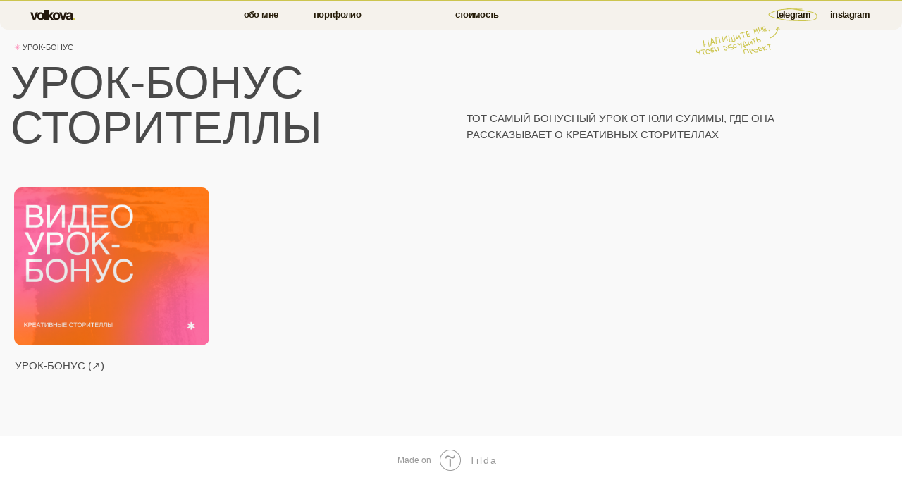

--- FILE ---
content_type: text/html; charset=UTF-8
request_url: https://volkovapolina.com/bonus
body_size: 9241
content:
<!DOCTYPE html> <html lang="ru"> <head> <meta charset="utf-8" /> <meta http-equiv="Content-Type" content="text/html; charset=utf-8" /> <meta name="viewport" content="width=device-width, initial-scale=1.0" /> <!--metatextblock--> <title>STORIES /KITCHEN — бонусный урок</title> <meta property="og:url" content="https://volkovapolina.com/bonus" /> <meta property="og:title" content="STORIES /KITCHEN — бонусный урок" /> <meta property="og:description" content="" /> <meta property="og:type" content="website" /> <meta property="og:image" content="https://static.tildacdn.biz/tild6131-6363-4436-b436-643331333230/Frame_53.png" /> <link rel="canonical" href="https://volkovapolina.com/bonus"> <!--/metatextblock--> <meta name="format-detection" content="telephone=no" /> <meta http-equiv="x-dns-prefetch-control" content="on"> <link rel="dns-prefetch" href="https://ws.tildacdn.com"> <link rel="dns-prefetch" href="https://static.tildacdn.biz"> <link rel="icon" type="image/png" sizes="32x32" href="https://static.tildacdn.biz/tild3764-3030-4430-b230-353337646334/Frame_623.png" media="(prefers-color-scheme: light)"/> <link rel="icon" type="image/png" sizes="32x32" href="https://static.tildacdn.biz/tild6331-3331-4366-a135-333261313632/Frame_623.png" media="(prefers-color-scheme: dark)"/> <link rel="apple-touch-icon" type="image/png" href="https://static.tildacdn.biz/tild3565-6634-4263-b835-626436373662/Frame_623.png"> <link rel="icon" type="image/png" sizes="192x192" href="https://static.tildacdn.biz/tild3565-6634-4263-b835-626436373662/Frame_623.png"> <!-- Assets --> <script src="https://neo.tildacdn.com/js/tilda-fallback-1.0.min.js" async charset="utf-8"></script> <link rel="stylesheet" href="https://static.tildacdn.biz/css/tilda-grid-3.0.min.css" type="text/css" media="all" onerror="this.loaderr='y';"/> <link rel="stylesheet" href="https://static.tildacdn.biz/ws/project3499669/tilda-blocks-page37629914.min.css?t=1758526841" type="text/css" media="all" onerror="this.loaderr='y';" /> <link rel="stylesheet" href="https://static.tildacdn.biz/css/tilda-animation-2.0.min.css" type="text/css" media="all" onerror="this.loaderr='y';" /> <link rel="stylesheet" href="https://static.tildacdn.biz/css/tilda-popup-1.1.min.css" type="text/css" media="print" onload="this.media='all';" onerror="this.loaderr='y';" /> <noscript><link rel="stylesheet" href="https://static.tildacdn.biz/css/tilda-popup-1.1.min.css" type="text/css" media="all" /></noscript> <script nomodule src="https://static.tildacdn.biz/js/tilda-polyfill-1.0.min.js" charset="utf-8"></script> <script type="text/javascript">function t_onReady(func) {if(document.readyState!='loading') {func();} else {document.addEventListener('DOMContentLoaded',func);}}
function t_onFuncLoad(funcName,okFunc,time) {if(typeof window[funcName]==='function') {okFunc();} else {setTimeout(function() {t_onFuncLoad(funcName,okFunc,time);},(time||100));}}function t396_initialScale(t){var e=document.getElementById("rec"+t);if(e){var i=e.querySelector(".t396__artboard");if(i){window.tn_scale_initial_window_width||(window.tn_scale_initial_window_width=document.documentElement.clientWidth);var a=window.tn_scale_initial_window_width,r=[],n,l=i.getAttribute("data-artboard-screens");if(l){l=l.split(",");for(var o=0;o<l.length;o++)r[o]=parseInt(l[o],10)}else r=[320,480,640,960,1200];for(var o=0;o<r.length;o++){var d=r[o];a>=d&&(n=d)}var _="edit"===window.allrecords.getAttribute("data-tilda-mode"),c="center"===t396_getFieldValue(i,"valign",n,r),s="grid"===t396_getFieldValue(i,"upscale",n,r),w=t396_getFieldValue(i,"height_vh",n,r),g=t396_getFieldValue(i,"height",n,r),u=!!window.opr&&!!window.opr.addons||!!window.opera||-1!==navigator.userAgent.indexOf(" OPR/");if(!_&&c&&!s&&!w&&g&&!u){var h=parseFloat((a/n).toFixed(3)),f=[i,i.querySelector(".t396__carrier"),i.querySelector(".t396__filter")],v=Math.floor(parseInt(g,10)*h)+"px",p;i.style.setProperty("--initial-scale-height",v);for(var o=0;o<f.length;o++)f[o].style.setProperty("height","var(--initial-scale-height)");t396_scaleInitial__getElementsToScale(i).forEach((function(t){t.style.zoom=h}))}}}}function t396_scaleInitial__getElementsToScale(t){return t?Array.prototype.slice.call(t.children).filter((function(t){return t&&(t.classList.contains("t396__elem")||t.classList.contains("t396__group"))})):[]}function t396_getFieldValue(t,e,i,a){var r,n=a[a.length-1];if(!(r=i===n?t.getAttribute("data-artboard-"+e):t.getAttribute("data-artboard-"+e+"-res-"+i)))for(var l=0;l<a.length;l++){var o=a[l];if(!(o<=i)&&(r=o===n?t.getAttribute("data-artboard-"+e):t.getAttribute("data-artboard-"+e+"-res-"+o)))break}return r}window.TN_SCALE_INITIAL_VER="1.0",window.tn_scale_initial_window_width=null;</script> <script src="https://static.tildacdn.biz/js/jquery-1.10.2.min.js" charset="utf-8" onerror="this.loaderr='y';"></script> <script src="https://static.tildacdn.biz/js/tilda-scripts-3.0.min.js" charset="utf-8" defer onerror="this.loaderr='y';"></script> <script src="https://static.tildacdn.biz/ws/project3499669/tilda-blocks-page37629914.min.js?t=1758526841" charset="utf-8" async onerror="this.loaderr='y';"></script> <script src="https://static.tildacdn.biz/js/tilda-lazyload-1.0.min.js" charset="utf-8" async onerror="this.loaderr='y';"></script> <script src="https://static.tildacdn.biz/js/tilda-animation-2.0.min.js" charset="utf-8" async onerror="this.loaderr='y';"></script> <script src="https://static.tildacdn.biz/js/tilda-zero-1.1.min.js" charset="utf-8" async onerror="this.loaderr='y';"></script> <script src="https://static.tildacdn.biz/js/tilda-popup-1.0.min.js" charset="utf-8" async onerror="this.loaderr='y';"></script> <script src="https://static.tildacdn.biz/js/tilda-video-1.0.min.js" charset="utf-8" async onerror="this.loaderr='y';"></script> <script src="https://static.tildacdn.biz/js/tilda-menu-1.0.min.js" charset="utf-8" async onerror="this.loaderr='y';"></script> <script src="https://static.tildacdn.biz/js/tilda-video-processor-1.0.min.js" charset="utf-8" async onerror="this.loaderr='y';"></script> <script src="https://static.tildacdn.biz/js/tilda-animation-sbs-1.0.min.js" charset="utf-8" async onerror="this.loaderr='y';"></script> <script src="https://static.tildacdn.biz/js/tilda-zero-scale-1.0.min.js" charset="utf-8" async onerror="this.loaderr='y';"></script> <script src="https://static.tildacdn.biz/js/tilda-zero-fixed-1.0.min.js" charset="utf-8" async onerror="this.loaderr='y';"></script> <script src="https://static.tildacdn.biz/js/tilda-skiplink-1.0.min.js" charset="utf-8" async onerror="this.loaderr='y';"></script> <script src="https://static.tildacdn.biz/js/tilda-events-1.0.min.js" charset="utf-8" async onerror="this.loaderr='y';"></script> <!-- nominify begin --><meta name="yandex-verification" content="9308189425fe029e" /> <script async src="https://pagead2.googlesyndication.com/pagead/js/adsbygoogle.js?client=ca-pub-5296732694032794"
     crossorigin="anonymous"></script><!-- nominify end --><script type="text/javascript">window.dataLayer=window.dataLayer||[];</script> <script type="text/javascript">(function() {if((/bot|google|yandex|baidu|bing|msn|duckduckbot|teoma|slurp|crawler|spider|robot|crawling|facebook/i.test(navigator.userAgent))===false&&typeof(sessionStorage)!='undefined'&&sessionStorage.getItem('visited')!=='y'&&document.visibilityState){var style=document.createElement('style');style.type='text/css';style.innerHTML='@media screen and (min-width: 980px) {.t-records {opacity: 0;}.t-records_animated {-webkit-transition: opacity ease-in-out .2s;-moz-transition: opacity ease-in-out .2s;-o-transition: opacity ease-in-out .2s;transition: opacity ease-in-out .2s;}.t-records.t-records_visible {opacity: 1;}}';document.getElementsByTagName('head')[0].appendChild(style);function t_setvisRecs(){var alr=document.querySelectorAll('.t-records');Array.prototype.forEach.call(alr,function(el) {el.classList.add("t-records_animated");});setTimeout(function() {Array.prototype.forEach.call(alr,function(el) {el.classList.add("t-records_visible");});sessionStorage.setItem("visited","y");},400);}
document.addEventListener('DOMContentLoaded',t_setvisRecs);}})();</script></head> <body class="t-body" style="margin:0;"> <!--allrecords--> <div id="allrecords" class="t-records" data-hook="blocks-collection-content-node" data-tilda-project-id="3499669" data-tilda-page-id="37629914" data-tilda-page-alias="bonus" data-tilda-formskey="283a6091293401870345947414b4c01b" data-tilda-lazy="yes" data-tilda-project-lang="RU" data-tilda-root-zone="biz" data-tilda-project-headcode="yes" data-tilda-ts="y" data-tilda-project-country="BY"> <!--header--> <header id="t-header" class="t-records" data-hook="blocks-collection-content-node" data-tilda-project-id="3499669" data-tilda-page-id="42587695" data-tilda-formskey="283a6091293401870345947414b4c01b" data-tilda-lazy="yes" data-tilda-project-lang="RU" data-tilda-root-zone="biz" data-tilda-project-headcode="yes" data-tilda-ts="y" data-tilda-project-country="BY"> <div id="rec1188451961" class="r t-rec" style=" " data-animationappear="off" data-record-type="396"> <!-- T396 --> <style>#rec1188451961 .t396__artboard {position:fixed;width:100%;left:0;top:0;z-index:990;}#rec1188451961 .t396__artboard {height:1px;overflow:visible;}#rec1188451961 .t396__filter {height:1px;}#rec1188451961 .t396__carrier{height:1px;background-position:center center;background-attachment:scroll;background-size:cover;background-repeat:no-repeat;}@media screen and (max-width:1199px) {#rec1188451961 .t396__artboard,#rec1188451961 .t396__filter,#rec1188451961 .t396__carrier {}#rec1188451961 .t396__filter {}#rec1188451961 .t396__carrier {background-attachment:scroll;}}@media screen and (max-width:959px) {#rec1188451961 .t396__artboard,#rec1188451961 .t396__filter,#rec1188451961 .t396__carrier {height:10px;}#rec1188451961 .t396__filter {}#rec1188451961 .t396__carrier {background-attachment:scroll;}}@media screen and (max-width:639px) {#rec1188451961 .t396__artboard,#rec1188451961 .t396__filter,#rec1188451961 .t396__carrier {height:1px;}#rec1188451961 .t396__filter {}#rec1188451961 .t396__carrier {background-attachment:scroll;}}@media screen and (max-width:479px) {#rec1188451961 .t396__artboard,#rec1188451961 .t396__filter,#rec1188451961 .t396__carrier {height:1px;}#rec1188451961 .t396__filter {}#rec1188451961 .t396__carrier {background-attachment:scroll;}}#rec1188451961 .tn-elem[data-elem-id="1753203034825"] {z-index:3;top:0px;left:calc(50% - 600px + 0px);width:1200px;height:40px;}#rec1188451961 .tn-elem[data-elem-id="1753203034825"] .tn-atom {border-radius:0px 0px 10px 10px;background-color:#f5f2ec;background-position:center center;border-color:transparent ;border-style:solid;}@media screen and (max-width:1199px) {#rec1188451961 .tn-elem[data-elem-id="1753203034825"] {display:table;left:calc(50% - 480px + 0px);width:960px;}}@media screen and (max-width:959px) {#rec1188451961 .tn-elem[data-elem-id="1753203034825"] {display:table;width:640px;}}@media screen and (max-width:639px) {#rec1188451961 .tn-elem[data-elem-id="1753203034825"] {display:table;width:480px;}}@media screen and (max-width:479px) {#rec1188451961 .tn-elem[data-elem-id="1753203034825"] {display:table;width:320px;}}#rec1188451961 .tn-elem[data-elem-id="1753263964115"] {z-index:3;top:0px;left:calc(50% - 600px + 0px);width:1200px;height:2px;}#rec1188451961 .tn-elem[data-elem-id="1753263964115"] .tn-atom {border-radius:0px 0px 0px 0px;background-color:#ccc54e;background-position:center center;border-color:transparent ;border-style:solid;}@media screen and (max-width:1199px) {#rec1188451961 .tn-elem[data-elem-id="1753263964115"] {display:table;left:calc(50% - 480px + 0px);width:960px;}}@media screen and (max-width:959px) {#rec1188451961 .tn-elem[data-elem-id="1753263964115"] {display:table;width:640px;}}@media screen and (max-width:639px) {#rec1188451961 .tn-elem[data-elem-id="1753263964115"] {display:table;width:480px;}}@media screen and (max-width:479px) {#rec1188451961 .tn-elem[data-elem-id="1753263964115"] {display:table;width:320px;}}#rec1188451961 .tn-elem[data-elem-id="1753203240582"]{color:#251c08;z-index:3;top:12px;left:calc(50% - 600px + 324px);width:auto;height:auto;}@media (min-width:1200px) {#rec1188451961 .tn-elem.t396__elem--anim-hidden[data-elem-id="1753203240582"] {opacity:0;}}#rec1188451961 .tn-elem[data-elem-id="1753203240582"] .tn-atom {vertical-align:middle;white-space:nowrap;color:#251c08;font-size:12px;font-family:'Interr',Arial,sans-serif;line-height:1.25;font-weight:700;letter-spacing:-0.6px;background-position:center center;border-color:transparent ;border-style:solid;}@media screen and (max-width:1199px) {#rec1188451961 .tn-elem[data-elem-id="1753203240582"] {display:table;left:calc(50% - 480px + 174px);height:auto;}}@media screen and (max-width:959px) {#rec1188451961 .tn-elem[data-elem-id="1753203240582"] {display:table;left:calc(50% - 320px + 124px);height:auto;}}@media screen and (max-width:639px) {#rec1188451961 .tn-elem[data-elem-id="1753203240582"] {display:table;top:-62px;left:calc(50% - 240px + -484px);height:auto;}}@media screen and (max-width:479px) {#rec1188451961 .tn-elem[data-elem-id="1753203240582"] {display:table;height:auto;}}#rec1188451961 .tn-elem[data-elem-id="1753263996513"]{color:#251c08;z-index:3;top:12px;left:calc(50% - 600px + 417px);width:auto;height:auto;}@media (min-width:1200px) {#rec1188451961 .tn-elem.t396__elem--anim-hidden[data-elem-id="1753263996513"] {opacity:0;}}#rec1188451961 .tn-elem[data-elem-id="1753263996513"] .tn-atom {vertical-align:middle;white-space:nowrap;color:#251c08;font-size:12px;font-family:'Interr',Arial,sans-serif;line-height:1.25;font-weight:700;letter-spacing:-0.6px;background-position:center center;border-color:transparent ;border-style:solid;}@media screen and (max-width:1199px) {#rec1188451961 .tn-elem[data-elem-id="1753263996513"] {display:table;left:calc(50% - 480px + 255px);height:auto;}}@media screen and (max-width:959px) {#rec1188451961 .tn-elem[data-elem-id="1753263996513"] {display:table;left:calc(50% - 320px + 185px);height:auto;}}@media screen and (max-width:639px) {#rec1188451961 .tn-elem[data-elem-id="1753263996513"] {display:table;top:-62px;left:calc(50% - 240px + -423px);height:auto;}}@media screen and (max-width:479px) {#rec1188451961 .tn-elem[data-elem-id="1753263996513"] {display:table;height:auto;}}#rec1188451961 .tn-elem[data-elem-id="1753264002203"]{color:#251c08;z-index:3;top:12px;left:calc(50% - 600px + 605px);width:auto;height:auto;}@media (min-width:1200px) {#rec1188451961 .tn-elem.t396__elem--anim-hidden[data-elem-id="1753264002203"] {opacity:0;}}#rec1188451961 .tn-elem[data-elem-id="1753264002203"] .tn-atom {vertical-align:middle;white-space:nowrap;color:#251c08;font-size:12px;font-family:'Interr',Arial,sans-serif;line-height:1.25;font-weight:700;letter-spacing:-0.6px;background-position:center center;border-color:transparent ;border-style:solid;}@media screen and (max-width:1199px) {#rec1188451961 .tn-elem[data-elem-id="1753264002203"] {display:table;left:calc(50% - 480px + 409px);height:auto;}}@media screen and (max-width:959px) {#rec1188451961 .tn-elem[data-elem-id="1753264002203"] {display:table;left:calc(50% - 320px + 328px);height:auto;}}@media screen and (max-width:639px) {#rec1188451961 .tn-elem[data-elem-id="1753264002203"] {display:table;top:-62px;left:calc(50% - 240px + -280px);height:auto;}}@media screen and (max-width:479px) {#rec1188451961 .tn-elem[data-elem-id="1753264002203"] {display:table;height:auto;}}#rec1188451961 .tn-elem[data-elem-id="1753264791623"]{color:#251c08;z-index:3;top:12px;left:calc(50% - 600px + 1104px);width:auto;height:auto;}@media (min-width:1200px) {#rec1188451961 .tn-elem.t396__elem--anim-hidden[data-elem-id="1753264791623"] {opacity:0;}}#rec1188451961 .tn-elem[data-elem-id="1753264791623"] .tn-atom {vertical-align:middle;white-space:nowrap;color:#251c08;font-size:12px;font-family:'Interr',Arial,sans-serif;line-height:1.25;font-weight:700;letter-spacing:-0.6px;background-position:center center;border-color:transparent ;border-style:solid;}@media screen and (max-width:1199px) {#rec1188451961 .tn-elem[data-elem-id="1753264791623"] {display:table;left:calc(50% - 480px + 884px);height:auto;}}@media screen and (max-width:959px) {#rec1188451961 .tn-elem[data-elem-id="1753264791623"] {display:table;left:calc(50% - 320px + 563px);height:auto;}}@media screen and (max-width:639px) {#rec1188451961 .tn-elem[data-elem-id="1753264791623"] {display:table;top:12px;left:calc(50% - 240px + 346px);height:auto;}}@media screen and (max-width:479px) {#rec1188451961 .tn-elem[data-elem-id="1753264791623"] {display:table;top:3px;left:calc(50% - 160px + 528px);height:auto;}}#rec1188451961 .tn-elem[data-elem-id="1753264219981"] {z-index:3;top:35px;left:calc(50% - 600px + 925px);width:114px;height:auto;}#rec1188451961 .tn-elem[data-elem-id="1753264219981"] .tn-atom {border-radius:0px 0px 0px 0px;background-position:center center;border-color:transparent ;border-style:solid;}#rec1188451961 .tn-elem[data-elem-id="1753264219981"] .tn-atom__img {border-radius:0px 0px 0px 0px;object-position:center center;}@media screen and (max-width:1199px) {#rec1188451961 .tn-elem[data-elem-id="1753264219981"] {display:table;left:calc(50% - 480px + 722px);height:auto;}}@media screen and (max-width:959px) {#rec1188451961 .tn-elem[data-elem-id="1753264219981"] {display:table;left:calc(50% - 320px + 403px);height:auto;}}@media screen and (max-width:639px) {#rec1188451961 .tn-elem[data-elem-id="1753264219981"] {display:table;left:calc(50% - 240px + 153px);height:auto;}}@media screen and (max-width:479px) {#rec1188451961 .tn-elem[data-elem-id="1753264219981"] {display:table;left:calc(50% - 160px + 93px);height:auto;}}#rec1188451961 .tn-elem[data-elem-id="1753264290296"] {z-index:3;top:10px;left:calc(50% - 600px + 1022px);width:66px;height:auto;}#rec1188451961 .tn-elem[data-elem-id="1753264290296"] .tn-atom {border-radius:0px 0px 0px 0px;background-position:center center;border-color:transparent ;border-style:solid;}#rec1188451961 .tn-elem[data-elem-id="1753264290296"] .tn-atom__img {border-radius:0px 0px 0px 0px;object-position:center center;}@media screen and (max-width:1199px) {#rec1188451961 .tn-elem[data-elem-id="1753264290296"] {display:table;left:calc(50% - 480px + 802px);height:auto;}}@media screen and (max-width:959px) {#rec1188451961 .tn-elem[data-elem-id="1753264290296"] {display:table;left:calc(50% - 320px + 483px);height:auto;}}@media screen and (max-width:639px) {#rec1188451961 .tn-elem[data-elem-id="1753264290296"] {display:table;left:calc(50% - 240px + 263px);height:auto;}}@media screen and (max-width:479px) {#rec1188451961 .tn-elem[data-elem-id="1753264290296"] {display:table;left:calc(50% - 160px + 193px);height:auto;}}#rec1188451961 .tn-elem[data-elem-id="1753264008589"]{color:#251c08;z-index:3;top:12px;left:calc(50% - 600px + 1032px);width:auto;height:auto;}@media (min-width:1200px) {#rec1188451961 .tn-elem.t396__elem--anim-hidden[data-elem-id="1753264008589"] {opacity:0;}}#rec1188451961 .tn-elem[data-elem-id="1753264008589"] .tn-atom {vertical-align:middle;white-space:nowrap;color:#251c08;font-size:12px;font-family:'Interr',Arial,sans-serif;line-height:1.25;font-weight:700;letter-spacing:-0.6px;background-position:center center;border-color:transparent ;border-style:solid;}@media screen and (max-width:1199px) {#rec1188451961 .tn-elem[data-elem-id="1753264008589"] {display:table;left:calc(50% - 480px + 812px);height:auto;}}@media screen and (max-width:959px) {#rec1188451961 .tn-elem[data-elem-id="1753264008589"] {display:table;left:calc(50% - 320px + 493px);height:auto;}}@media screen and (max-width:639px) {#rec1188451961 .tn-elem[data-elem-id="1753264008589"] {display:table;left:calc(50% - 240px + 273px);height:auto;}}@media screen and (max-width:479px) {#rec1188451961 .tn-elem[data-elem-id="1753264008589"] {display:table;left:calc(50% - 160px + 203px);height:auto;}}#rec1188451961 .tn-elem[data-elem-id="1753264328295"] {z-index:3;top:13px;left:calc(50% - 600px + 40px);width:60px;height:auto;}#rec1188451961 .tn-elem[data-elem-id="1753264328295"] .tn-atom {border-radius:0px 0px 0px 0px;background-position:center center;border-color:transparent ;border-style:solid;}#rec1188451961 .tn-elem[data-elem-id="1753264328295"] .tn-atom__img {border-radius:0px 0px 0px 0px;object-position:center center;}@media screen and (max-width:1199px) {#rec1188451961 .tn-elem[data-elem-id="1753264328295"] {display:table;left:calc(50% - 480px + 20px);height:auto;}}@media screen and (max-width:959px) {#rec1188451961 .tn-elem[data-elem-id="1753264328295"] {display:table;height:auto;}}@media screen and (max-width:639px) {#rec1188451961 .tn-elem[data-elem-id="1753264328295"] {display:table;height:auto;}}@media screen and (max-width:479px) {#rec1188451961 .tn-elem[data-elem-id="1753264328295"] {display:table;height:auto;}}#rec1188451961 .tn-elem[data-elem-id="1753264545952"] {z-index:3;top:-82px;left:calc(50% - 600px + -233px);width:27px;height:auto;}#rec1188451961 .tn-elem[data-elem-id="1753264545952"] .tn-atom {border-radius:0px 0px 0px 0px;background-position:center center;border-color:transparent ;border-style:solid;}#rec1188451961 .tn-elem[data-elem-id="1753264545952"] .tn-atom__img {border-radius:0px 0px 0px 0px;object-position:center center;}@media screen and (max-width:1199px) {#rec1188451961 .tn-elem[data-elem-id="1753264545952"] {display:table;height:auto;}}@media screen and (max-width:959px) {#rec1188451961 .tn-elem[data-elem-id="1753264545952"] {display:table;height:auto;}}@media screen and (max-width:639px) {#rec1188451961 .tn-elem[data-elem-id="1753264545952"] {display:table;top:15px;left:calc(50% - 240px + 433px);height:auto;}}@media screen and (max-width:479px) {#rec1188451961 .tn-elem[data-elem-id="1753264545952"] {display:table;left:calc(50% - 160px + 273px);height:auto;}}</style> <div class='t396'> <div class="t396__artboard" data-artboard-recid="1188451961" data-artboard-screens="320,480,640,960,1200" data-artboard-height="1" data-artboard-valign="center" data-artboard-upscale="window" data-artboard-ovrflw="visible" data-artboard-pos="fixed" data-artboard-fixed-need-js="y" data-artboard-height-res-320="1" data-artboard-height-res-480="1" data-artboard-height-res-640="10"> <div class="t396__carrier" data-artboard-recid="1188451961"></div> <div class="t396__filter" data-artboard-recid="1188451961"></div> <div class='t396__elem tn-elem tn-elem__11884519611753203034825' data-elem-id='1753203034825' data-elem-type='shape' data-field-top-value="0" data-field-left-value="0" data-field-height-value="40" data-field-width-value="1200" data-field-axisy-value="top" data-field-axisx-value="left" data-field-container-value="grid" data-field-topunits-value="px" data-field-leftunits-value="px" data-field-heightunits-value="px" data-field-widthunits-value="px" data-field-heightmode-value="fixed" data-field-width-res-320-value="320" data-field-widthmode-res-320-value="fixed" data-field-width-res-480-value="480" data-field-widthmode-res-480-value="fixed" data-field-width-res-640-value="640" data-field-left-res-960-value="0" data-field-width-res-960-value="960"> <div class='tn-atom'> </div> </div> <div class='t396__elem tn-elem tn-elem__11884519611753263964115' data-elem-id='1753263964115' data-elem-type='shape' data-field-top-value="0" data-field-left-value="0" data-field-height-value="2" data-field-width-value="1200" data-field-axisy-value="top" data-field-axisx-value="left" data-field-container-value="grid" data-field-topunits-value="px" data-field-leftunits-value="px" data-field-heightunits-value="px" data-field-widthunits-value="px" data-field-heightmode-value="fixed" data-field-width-res-320-value="320" data-field-widthmode-res-320-value="fixed" data-field-width-res-480-value="480" data-field-widthmode-res-480-value="fixed" data-field-width-res-640-value="640" data-field-left-res-960-value="0" data-field-width-res-960-value="960" data-field-widthmode-res-960-value="fixed"> <div class='tn-atom'> </div> </div> <div class='t396__elem tn-elem tn-elem__11884519611753203240582 ' data-elem-id='1753203240582' data-elem-type='text' data-field-top-value="12" data-field-left-value="324" data-field-height-value="15" data-field-width-value="44" data-field-axisy-value="top" data-field-axisx-value="left" data-field-container-value="grid" data-field-topunits-value="px" data-field-leftunits-value="px" data-field-heightunits-value="px" data-field-widthunits-value="px" data-animate-sbs-event="hover" data-animate-sbs-opts="[{'mx':0,'my':0,'sx':1,'sy':1,'op':1,'ro':0,'ti':0,'ea':'0','dt':0},{'mx':0,'my':0,'sx':0.96,'sy':0.96,'op':1,'ro':0,'ti':200,'ea':'0','dt':0}]" data-field-textfit-value="autowidth" data-field-top-res-480-value="-62" data-field-left-res-480-value="-484" data-field-left-res-640-value="124" data-field-left-res-960-value="174"> <div class='tn-atom'><a href="/#about"style="color: inherit">обо мне</a></div> </div> <div class='t396__elem tn-elem tn-elem__11884519611753263996513 ' data-elem-id='1753263996513' data-elem-type='text' data-field-top-value="12" data-field-left-value="417" data-field-height-value="15" data-field-width-value="62" data-field-axisy-value="top" data-field-axisx-value="left" data-field-container-value="grid" data-field-topunits-value="px" data-field-leftunits-value="px" data-field-heightunits-value="px" data-field-widthunits-value="px" data-animate-sbs-event="hover" data-animate-sbs-opts="[{'mx':0,'my':0,'sx':1,'sy':1,'op':1,'ro':0,'ti':0,'ea':'0','dt':0},{'mx':0,'my':0,'sx':0.96,'sy':0.96,'op':1,'ro':0,'ti':200,'ea':'0','dt':0}]" data-field-textfit-value="autowidth" data-field-top-res-480-value="-62" data-field-left-res-480-value="-423" data-field-left-res-640-value="185" data-field-left-res-960-value="255"> <div class='tn-atom'><a href="/portfolio"style="color: inherit"><div style="white-space: nowrap;" data-customstyle="yes">портфолио</div></a></div> </div> <div class='t396__elem tn-elem tn-elem__11884519611753264002203 ' data-elem-id='1753264002203' data-elem-type='text' data-field-top-value="12" data-field-left-value="605" data-field-height-value="15" data-field-width-value="60" data-field-axisy-value="top" data-field-axisx-value="left" data-field-container-value="grid" data-field-topunits-value="px" data-field-leftunits-value="px" data-field-heightunits-value="px" data-field-widthunits-value="px" data-animate-sbs-event="hover" data-animate-sbs-opts="[{'mx':0,'my':0,'sx':1,'sy':1,'op':1,'ro':0,'ti':0,'ea':'0','dt':0},{'mx':0,'my':0,'sx':0.96,'sy':0.96,'op':1,'ro':0,'ti':200,'ea':'0','dt':0}]" data-field-textfit-value="autowidth" data-field-top-res-480-value="-62" data-field-left-res-480-value="-280" data-field-left-res-640-value="328" data-field-left-res-960-value="409"> <div class='tn-atom'><a href="/price"style="color: inherit"><div style="white-space: nowrap;" data-customstyle="yes">стоимость</div></a></div> </div> <div class='t396__elem tn-elem tn-elem__11884519611753264791623 ' data-elem-id='1753264791623' data-elem-type='text' data-field-top-value="12" data-field-left-value="1104" data-field-height-value="15" data-field-width-value="54" data-field-axisy-value="top" data-field-axisx-value="left" data-field-container-value="grid" data-field-topunits-value="px" data-field-leftunits-value="px" data-field-heightunits-value="px" data-field-widthunits-value="px" data-animate-sbs-event="hover" data-animate-sbs-opts="[{'mx':0,'my':0,'sx':1,'sy':1,'op':1,'ro':0,'ti':0,'ea':'0','dt':0},{'mx':0,'my':0,'sx':0.96,'sy':0.96,'op':1,'ro':0,'ti':200,'ea':'0','dt':0}]" data-field-textfit-value="autowidth" data-field-top-res-320-value="3" data-field-left-res-320-value="528" data-field-top-res-480-value="12" data-field-left-res-480-value="346" data-field-left-res-640-value="563" data-field-left-res-960-value="884"> <div class='tn-atom'><a href="https://www.instagram.com/vollkovapollina"target="_blank"style="color: inherit"><div style="white-space: nowrap;" data-customstyle="yes">instagram</div></a></div> </div> <div class='t396__elem tn-elem tn-elem__11884519611753264219981' data-elem-id='1753264219981' data-elem-type='image' data-field-top-value="35" data-field-left-value="925" data-field-height-value="39" data-field-width-value="114" data-field-axisy-value="top" data-field-axisx-value="left" data-field-container-value="grid" data-field-topunits-value="px" data-field-leftunits-value="px" data-field-heightunits-value="px" data-field-widthunits-value="px" data-field-filewidth-value="113" data-field-fileheight-value="39" data-field-heightmode-value="hug" data-field-left-res-320-value="93" data-field-height-res-320-value="39" data-field-left-res-480-value="153" data-field-height-res-480-value="39" data-field-left-res-640-value="403" data-field-height-res-640-value="39" data-field-left-res-960-value="722" data-field-height-res-960-value="39"> <div class='tn-atom'> <img class='tn-atom__img t-img' data-original='https://static.tildacdn.biz/tild3234-3866-4564-b830-363036356436/4444.svg'
src='https://static.tildacdn.biz/tild3234-3866-4564-b830-363036356436/4444.svg'
alt='' imgfield='tn_img_1753264219981'
/> </div> </div> <div class='t396__elem tn-elem tn-elem__11884519611753264290296' data-elem-id='1753264290296' data-elem-type='image' data-field-top-value="10" data-field-left-value="1022" data-field-height-value="20" data-field-width-value="66" data-field-axisy-value="top" data-field-axisx-value="left" data-field-container-value="grid" data-field-topunits-value="px" data-field-leftunits-value="px" data-field-heightunits-value="px" data-field-widthunits-value="px" data-field-filewidth-value="64" data-field-fileheight-value="19" data-field-heightmode-value="hug" data-field-left-res-320-value="193" data-field-height-res-320-value="20" data-field-left-res-480-value="263" data-field-height-res-480-value="20" data-field-left-res-640-value="483" data-field-height-res-640-value="20" data-field-left-res-960-value="802" data-field-height-res-960-value="20"> <div class='tn-atom'> <img class='tn-atom__img t-img' data-original='https://static.tildacdn.biz/tild3436-3364-4335-b266-633139366161/Vector_232.svg'
src='https://static.tildacdn.biz/tild3436-3364-4335-b266-633139366161/Vector_232.svg'
alt='' imgfield='tn_img_1753264290296'
/> </div> </div> <div class='t396__elem tn-elem tn-elem__11884519611753264008589 ' data-elem-id='1753264008589' data-elem-type='text' data-field-top-value="12" data-field-left-value="1032" data-field-height-value="15" data-field-width-value="48" data-field-axisy-value="top" data-field-axisx-value="left" data-field-container-value="grid" data-field-topunits-value="px" data-field-leftunits-value="px" data-field-heightunits-value="px" data-field-widthunits-value="px" data-animate-sbs-event="hover" data-animate-sbs-opts="[{'mx':0,'my':0,'sx':1,'sy':1,'op':1,'ro':0,'ti':0,'ea':'0','dt':0},{'mx':0,'my':0,'sx':0.96,'sy':0.96,'op':1,'ro':0,'ti':200,'ea':'0','dt':0}]" data-field-textfit-value="autowidth" data-field-left-res-320-value="203" data-field-left-res-480-value="273" data-field-left-res-640-value="493" data-field-left-res-960-value="812"> <div class='tn-atom'><a href="https://t.me/vollkovapollina"target="_blank"style="color: inherit"><div style="white-space: nowrap;" data-customstyle="yes">telegram</div></a></div> </div> <div class='t396__elem tn-elem tn-elem__11884519611753264328295' data-elem-id='1753264328295' data-elem-type='image' data-field-top-value="13" data-field-left-value="40" data-field-height-value="14" data-field-width-value="60" data-field-axisy-value="top" data-field-axisx-value="left" data-field-container-value="grid" data-field-topunits-value="px" data-field-leftunits-value="px" data-field-heightunits-value="px" data-field-widthunits-value="px" data-field-filewidth-value="521" data-field-fileheight-value="118" data-field-heightmode-value="hug" data-field-height-res-320-value="14" data-field-height-res-480-value="14" data-field-height-res-640-value="14" data-field-left-res-960-value="20" data-field-height-res-960-value="14"> <a class='tn-atom' href="/"> <img class='tn-atom__img t-img' data-original='https://static.tildacdn.biz/tild3338-3736-4562-b434-386138366161/VOLkova.svg'
src='https://static.tildacdn.biz/tild3338-3736-4562-b434-386138366161/VOLkova.svg'
alt='' imgfield='tn_img_1753264328295'
/> </a> </div> <div class='t396__elem tn-elem tn-elem__11884519611753264545952' data-elem-id='1753264545952' data-elem-type='image' data-field-top-value="-82" data-field-left-value="-233" data-field-height-value="9" data-field-width-value="27" data-field-axisy-value="top" data-field-axisx-value="left" data-field-container-value="grid" data-field-topunits-value="px" data-field-leftunits-value="px" data-field-heightunits-value="px" data-field-widthunits-value="px" data-field-filewidth-value="18" data-field-fileheight-value="6" data-field-heightmode-value="hug" data-field-left-res-320-value="273" data-field-height-res-320-value="9" data-field-top-res-480-value="15" data-field-left-res-480-value="433" data-field-height-res-480-value="9" data-field-height-res-640-value="9" data-field-height-res-960-value="9"> <a class='tn-atom' href="#menu"> <img class='tn-atom__img t-img' data-original='https://static.tildacdn.biz/tild6461-6636-4036-b739-616265313937/99595.svg'
src='https://static.tildacdn.biz/tild6461-6636-4036-b739-616265313937/99595.svg'
alt='' imgfield='tn_img_1753264545952'
/> </a> </div> </div> </div> <script>t_onFuncLoad('t396_initialScale',function() {t396_initialScale('1188451961');});t_onReady(function() {t_onFuncLoad('t396_init',function() {t396_init('1188451961');});});</script> <!-- /T396 --> </div> <div id="rec688623097" class="r t-rec t-rec_pt_0 t-rec_pb_0" style="padding-top:0px;padding-bottom:0px; " data-animationappear="off" data-record-type="450"> <!-- t450 --> <div id="nav688623097marker"></div> <div class="t450__overlay"> <div class="t450__overlay_bg"
style=" "> </div> </div> <div id="nav688623097" class="t450 " data-tooltip-hook="#menu"
style="max-width: 230px;background-color: #f4f2ec;"> <button type="button"
class="t450__close-button t450__close t450_opened "
style="background-color: #f4f2ec;"
aria-label="Закрыть меню"> <div class="t450__close_icon" style="color:#251c08;"> <span></span> <span></span> <span></span> <span></span> </div> </button> <div class="t450__container t-align_left"> <div class="t450__top"> <nav class="t450__menu"> <ul role="list" class="t450__list t-menu__list"> <li class="t450__list_item"> <a class="t-menu__link-item "
href="/#about" data-menu-submenu-hook="" data-menu-item-number="1">
обо мне
</a> </li> <li class="t450__list_item"> <a class="t-menu__link-item "
href="/price" data-menu-submenu-hook="" data-menu-item-number="2">
стоимость
</a> </li> <li class="t450__list_item"> <a class="t-menu__link-item "
href="/portfolio" data-menu-submenu-hook="" data-menu-item-number="3">
портфолио
</a> </li> <li class="t450__list_item"> <a class="t-menu__link-item "
href="" data-menu-submenu-hook="" data-menu-item-number="4">
ㅤ
</a> </li> <li class="t450__list_item"> <a class="t-menu__link-item "
href="https://t.me/vollkovapollina"
target="_blank" data-menu-submenu-hook="" data-menu-item-number="5">
Telegram
</a> </li> <li class="t450__list_item"> <a class="t-menu__link-item "
href="https://www.instagram.com/vollkovapollina/"
target="_blank" data-menu-submenu-hook="" data-menu-item-number="6">
Instagram
</a> </li> </ul> </nav> </div> <div class="t450__rightside"> <div class="t450__rightcontainer"> <div class="t450__right_descr t-descr t-descr_xs" field="descr"><div style="line-height: 16px;" data-customstyle="yes"><span style="font-weight: 600; color: rgb(130, 121, 99);">Напишите мне, чтобы обсудить проект или заполните бриф</span></div></div> <div class="t450__right_buttons"> <div class="t450__right_buttons_wrap"> <div class="t450__right_buttons_but "> <a
class="t-btn t-btnflex t-btnflex_type_button t-btnflex_sm"
href="/brief"> <span class="t-btnflex__text">заполнить бриф</span> <style>#rec688623097 .t-btnflex.t-btnflex_type_button {color:#fefcf9;background-color:#ccc54e;border-style:solid !important;border-color:#ffffff !important;--border-width:1px;border-radius:7px;box-shadow:none !important;font-weight:700;transition-duration:0.2s;transition-property:background-color,color,border-color,box-shadow,opacity,transform;transition-timing-function:ease-in-out;}</style> </a> </div> </div> </div> </div> </div> </div> </div> <script>t_onReady(function() {var rec=document.querySelector('#rec688623097');if(!rec) return;rec.setAttribute('data-animationappear','off');rec.style.opacity=1;t_onFuncLoad('t450_initMenu',function() {t450_initMenu('688623097');});});</script> <style>#rec688623097 .t-menu__link-item{-webkit-transition:color 0.3s ease-in-out,opacity 0.3s ease-in-out;transition:color 0.3s ease-in-out,opacity 0.3s ease-in-out;}#rec688623097 .t-menu__link-item.t-active:not(.t978__menu-link){color:#ccc54e !important;opacity:0.80 !important;}#rec688623097 .t-menu__link-item:not(.t-active):not(.tooltipstered):hover{color:#ccc54e !important;opacity:0.8 !important;}#rec688623097 .t-menu__link-item:not(.t-active):not(.tooltipstered):focus-visible{color:#ccc54e !important;opacity:0.8 !important;}@supports (overflow:-webkit-marquee) and (justify-content:inherit){#rec688623097 .t-menu__link-item,#rec688623097 .t-menu__link-item.t-active{opacity:1 !important;}}</style> <style> #rec688623097 a.t-menu__link-item{font-size:14px;color:#251c08;font-weight:700;font-family:'Interr';letter-spacing:-0.6px;}</style> <style> #rec688623097 .t450__right_langs_lang a{color:#251c08;font-weight:700;font-family:'Interr';letter-spacing:-0.6px;}</style> </div> </header> <!--/header--> <div id="rec607936540" class="r t-rec" style=" " data-animationappear="off" data-record-type="396"> <!-- T396 --> <style>#rec607936540 .t396__artboard {height:580px;background-color:#f9f9f9;}#rec607936540 .t396__filter {height:580px;}#rec607936540 .t396__carrier{height:580px;background-position:center center;background-attachment:scroll;background-size:cover;background-repeat:no-repeat;}@media screen and (max-width:1199px) {#rec607936540 .t396__artboard,#rec607936540 .t396__filter,#rec607936540 .t396__carrier {height:570px;}#rec607936540 .t396__filter {}#rec607936540 .t396__carrier {background-attachment:scroll;}}@media screen and (max-width:959px) {#rec607936540 .t396__artboard,#rec607936540 .t396__filter,#rec607936540 .t396__carrier {height:660px;}#rec607936540 .t396__filter {}#rec607936540 .t396__carrier {background-attachment:scroll;}}@media screen and (max-width:639px) {#rec607936540 .t396__artboard,#rec607936540 .t396__filter,#rec607936540 .t396__carrier {height:690px;}#rec607936540 .t396__filter {}#rec607936540 .t396__carrier {background-attachment:scroll;}}@media screen and (max-width:479px) {#rec607936540 .t396__artboard,#rec607936540 .t396__filter,#rec607936540 .t396__carrier {height:650px;}#rec607936540 .t396__filter {}#rec607936540 .t396__carrier {background-attachment:scroll;}}#rec607936540 .tn-elem[data-elem-id="1678793098943"]{color:#4a4a4a;z-index:1;top:80px;left:calc(50% - 600px + 14px);width:526px;height:auto;}#rec607936540 .tn-elem[data-elem-id="1678793098943"] .tn-atom{color:#4a4a4a;font-size:60px;font-family:'Helvetica',Arial,sans-serif;line-height:1;font-weight:400;background-position:center center;border-color:transparent ;border-style:solid;}@media screen and (max-width:1199px) {#rec607936540 .tn-elem[data-elem-id="1678793098943"] {left:calc(50% - 480px + 4px);width:445px;height:auto;}#rec607936540 .tn-elem[data-elem-id="1678793098943"] .tn-atom{font-size:60px;background-size:cover;}}@media screen and (max-width:959px) {#rec607936540 .tn-elem[data-elem-id="1678793098943"] {top:100px;height:auto;}}@media screen and (max-width:639px) {}@media screen and (max-width:479px) {#rec607936540 .tn-elem[data-elem-id="1678793098943"] {top:90px;width:343px;height:auto;}#rec607936540 .tn-elem[data-elem-id="1678793098943"] .tn-atom{font-size:40px;background-size:cover;}}#rec607936540 .tn-elem[data-elem-id="1678793159562"]{color:#4a4a4a;z-index:3;top:146px;left:calc(50% - 600px + 620px);width:413px;height:auto;}#rec607936540 .tn-elem[data-elem-id="1678793159562"] .tn-atom{color:#4a4a4a;font-size:14px;font-family:'Helvetica',Arial,sans-serif;line-height:1.55;font-weight:400;text-transform:uppercase;background-position:center center;border-color:transparent ;border-style:solid;}@media screen and (max-width:1199px) {#rec607936540 .tn-elem[data-elem-id="1678793159562"] {top:157px;left:calc(50% - 480px + 490px);width:449px;height:auto;}}@media screen and (max-width:959px) {#rec607936540 .tn-elem[data-elem-id="1678793159562"] {top:251px;left:calc(50% - 320px + 10px);width:587px;height:auto;}}@media screen and (max-width:639px) {#rec607936540 .tn-elem[data-elem-id="1678793159562"] {width:454px;height:auto;}}@media screen and (max-width:479px) {#rec607936540 .tn-elem[data-elem-id="1678793159562"] {top:193px;width:296px;height:auto;}}#rec607936540 .tn-elem[data-elem-id="1678793248699"]{color:#4a4a4a;z-index:4;top:55px;left:calc(50% - 600px + 19px);width:138px;height:auto;}#rec607936540 .tn-elem[data-elem-id="1678793248699"] .tn-atom{color:#4a4a4a;font-size:10px;font-family:'Helvetica',Arial,sans-serif;line-height:1.55;font-weight:400;text-transform:uppercase;background-position:center center;border-color:transparent ;border-style:solid;}@media screen and (max-width:1199px) {#rec607936540 .tn-elem[data-elem-id="1678793248699"] {left:calc(50% - 480px + 9px);height:auto;}}@media screen and (max-width:959px) {}@media screen and (max-width:639px) {}@media screen and (max-width:479px) {}#rec607936540 .tn-elem[data-elem-id="1678793839011"]{z-index:7;top:249px;left:calc(50% - 600px + 19px);width:260px;height:210px;}#rec607936540 .tn-elem[data-elem-id="1678793839011"] .tn-atom {border-radius:10px;background-color:#4a4a4a;background-position:center center;background-size:cover;background-repeat:no-repeat;border-color:transparent ;border-style:solid;}@media screen and (max-width:1199px) {#rec607936540 .tn-elem[data-elem-id="1678793839011"] {left:calc(50% - 480px + 9px);width:301px;}}@media screen and (max-width:959px) {#rec607936540 .tn-elem[data-elem-id="1678793839011"] {top:339px;left:calc(50% - 320px + 9px);width:300px;}}@media screen and (max-width:639px) {#rec607936540 .tn-elem[data-elem-id="1678793839011"] {top:359px;}}@media screen and (max-width:479px) {#rec607936540 .tn-elem[data-elem-id="1678793839011"] {top:309px;}}#rec607936540 .tn-elem[data-elem-id="1678793921873"]{color:#4a4a4a;z-index:10;top:475px;left:calc(50% - 600px + 20px);width:199px;height:auto;}#rec607936540 .tn-elem[data-elem-id="1678793921873"] .tn-atom{color:#4a4a4a;font-size:14px;font-family:'Helvetica',Arial,sans-serif;line-height:1.55;font-weight:400;text-transform:uppercase;background-position:center center;border-color:transparent ;border-style:solid;}@media screen and (max-width:1199px) {#rec607936540 .tn-elem[data-elem-id="1678793921873"] {left:calc(50% - 480px + 10px);height:auto;}}@media screen and (max-width:959px) {#rec607936540 .tn-elem[data-elem-id="1678793921873"] {top:565px;left:calc(50% - 320px + 10px);height:auto;}}@media screen and (max-width:639px) {#rec607936540 .tn-elem[data-elem-id="1678793921873"] {top:585px;height:auto;}}@media screen and (max-width:479px) {#rec607936540 .tn-elem[data-elem-id="1678793921873"] {top:535px;height:auto;}}</style> <div class='t396'> <div class="t396__artboard" data-artboard-recid="607936540" data-artboard-screens="320,480,640,960,1200" data-artboard-height="580" data-artboard-valign="center" data-artboard-upscale="window" data-artboard-height-res-320="650" data-artboard-height-res-480="690" data-artboard-height-res-640="660" data-artboard-height-res-960="570"> <div class="t396__carrier" data-artboard-recid="607936540"></div> <div class="t396__filter" data-artboard-recid="607936540"></div> <div class='t396__elem tn-elem tn-elem__6079365401678793098943' data-elem-id='1678793098943' data-elem-type='text' data-field-top-value="80" data-field-left-value="14" data-field-width-value="526" data-field-axisy-value="top" data-field-axisx-value="left" data-field-container-value="grid" data-field-topunits-value="px" data-field-leftunits-value="px" data-field-heightunits-value="" data-field-widthunits-value="px" data-field-top-res-320-value="90" data-field-width-res-320-value="343" data-field-top-res-640-value="100" data-field-left-res-960-value="4" data-field-width-res-960-value="445"> <div class='tn-atom'field='tn_text_1678793098943'>УРОК-БОНУС СТОРИТЕЛЛЫ</div> </div> <div class='t396__elem tn-elem tn-elem__6079365401678793159562' data-elem-id='1678793159562' data-elem-type='text' data-field-top-value="146" data-field-left-value="620" data-field-width-value="413" data-field-axisy-value="top" data-field-axisx-value="left" data-field-container-value="grid" data-field-topunits-value="px" data-field-leftunits-value="px" data-field-heightunits-value="" data-field-widthunits-value="px" data-field-top-res-320-value="193" data-field-width-res-320-value="296" data-field-width-res-480-value="454" data-field-top-res-640-value="251" data-field-left-res-640-value="10" data-field-width-res-640-value="587" data-field-top-res-960-value="157" data-field-left-res-960-value="490" data-field-width-res-960-value="449"> <div class='tn-atom'field='tn_text_1678793159562'>Тот самый бонусный урок от Юли Сулимы, где она рассказывает о креативных сторителлах</div> </div> <div class='t396__elem tn-elem tn-elem__6079365401678793248699' data-elem-id='1678793248699' data-elem-type='text' data-field-top-value="55" data-field-left-value="19" data-field-width-value="138" data-field-axisy-value="top" data-field-axisx-value="left" data-field-container-value="grid" data-field-topunits-value="px" data-field-leftunits-value="px" data-field-heightunits-value="" data-field-widthunits-value="px" data-field-left-res-960-value="9"> <div class='tn-atom'field='tn_text_1678793248699'><span style="color: rgb(255, 126, 175);">✳</span> урок-бонус</div> </div> <div class='t396__elem tn-elem tn-elem__6079365401678793839011' data-elem-id='1678793839011' data-elem-type='shape' data-field-top-value="249" data-field-left-value="19" data-field-height-value="210" data-field-width-value="260" data-field-axisy-value="top" data-field-axisx-value="left" data-field-container-value="grid" data-field-topunits-value="px" data-field-leftunits-value="px" data-field-heightunits-value="px" data-field-widthunits-value="px" data-field-top-res-320-value="309" data-field-top-res-480-value="359" data-field-top-res-640-value="339" data-field-left-res-640-value="9" data-field-width-res-640-value="300" data-field-left-res-960-value="9" data-field-width-res-960-value="301"> <a class='tn-atom t-bgimg' href="#popup:video11" data-original="https://static.tildacdn.biz/tild6230-3162-4866-b833-333130643930/_.png"
aria-label='' role="img"> </a> </div> <div class='t396__elem tn-elem tn-elem__6079365401678793921873' data-elem-id='1678793921873' data-elem-type='text' data-field-top-value="475" data-field-left-value="20" data-field-width-value="199" data-field-axisy-value="top" data-field-axisx-value="left" data-field-container-value="grid" data-field-topunits-value="px" data-field-leftunits-value="px" data-field-heightunits-value="" data-field-widthunits-value="px" data-field-top-res-320-value="535" data-field-top-res-480-value="585" data-field-top-res-640-value="565" data-field-left-res-640-value="10" data-field-left-res-960-value="10"> <div class='tn-atom'><a href="#popup:video11"style="color: inherit">урок-бонус (↗)</a></div> </div> </div> </div> <script>t_onFuncLoad('t396_initialScale',function() {t396_initialScale('607936540');});t_onReady(function() {t_onFuncLoad('t396_init',function() {t396_init('607936540');});});</script> <!-- /T396 --> </div> <div id="rec607936541" class="r t-rec" style=" " data-animationappear="off" data-record-type="331"> <div class="t331"> <div
class="t-popup" data-tooltip-hook="#popup:video11"
role="dialog"
aria-modal="true"
tabindex="-1"> <div class="t-popup__close t-popup__block-close"> <button
type="button"
class="t-popup__close-wrapper t-popup__block-close-button"
aria-label="Закрыть диалоговое окно"> <svg role="presentation" class="t-popup__close-icon" width="23px" height="23px" viewBox="0 0 23 23" version="1.1" xmlns="http://www.w3.org/2000/svg" xmlns:xlink="http://www.w3.org/1999/xlink"> <g stroke="none" stroke-width="1" fill="#fff" fill-rule="evenodd"> <rect transform="translate(11.313708, 11.313708) rotate(-45.000000) translate(-11.313708, -11.313708) " x="10.3137085" y="-3.6862915" width="2" height="30"></rect> <rect transform="translate(11.313708, 11.313708) rotate(-315.000000) translate(-11.313708, -11.313708) " x="10.3137085" y="-3.6862915" width="2" height="30"></rect> </g> </svg> </button> </div> <div class="t-popup__container t-width t-width_100"> <div class="t331__wrap-video t331__wrap-video_full"
style="height: 540px;" data-video-width=""> <div class="t-video-lazyload t-video-no-lazyload" data-videolazy-load="false" data-blocklazy-id="607936541" data-videolazy-type="youtube" data-videolazy-id="ie1kuO88YmY"> </div> </div> </div> </div></div> <script type="text/javascript">t_onReady(function() {t_onFuncLoad('t331_initPopup',function() {t331_initPopup('607936541');});});</script> </div> <div id="rec607936542" class="r t-rec" style=" " data-animationappear="off" data-record-type="131"> <!-- T123 --> <div class="t123"> <div class="t-container_100 "> <div class="t-width t-width_100 "> <!-- nominify begin --> <!--!ANNEXX!--><!--!ANX807-1!--!><!--![{"id":"","data":""},{"id":"anxcommentblock","data":""},{"id":"opacity","data":"10"},{"id":"size","data":"70"},{"id":"zindex","data":"9999"},{"id":"blocks","data":"#rec607936540, #rec607936541"},{"id":"adaptive","data":"0-479,480-639,640-959,960-1199,1200-20000"}]!--> <script> document.addEventListener("DOMContentLoaded", e => { let arrWidth = "0-479,480-639,640-959,960-1199,1200-20000".split(/,\s|,/g).map(e => e.split('-').map(e => +e)), windowWidth = window.innerWidth; if (arrWidth.some(e => e[0] <= windowWidth && windowWidth <= e[1] ? true : false )) { function annexxAddStyle(numberMod, codestyle) { let styleBlock = document.querySelector('head > #annexxStyle' + numberMod); if (!styleBlock) { document.querySelector('head').insertAdjacentHTML('beforeend','<style id="annexxStyle' + numberMod + '"></style>'); styleBlock = document.querySelector('head > #annexxStyle' + numberMod); } let t = (function() { return !Array.from(styleBlock.childNodes).some(function(e) { if (e.textContent === codestyle) { return true; } }); }()); if (t) styleBlock.insertAdjacentHTML('beforeend',codestyle); } if ('#rec607936540, #rec607936541') { document.querySelectorAll('#rec607936540, #rec607936541').forEach(e => { if (getComputedStyle(e).position !== "sticky" && getComputedStyle(e).position !== "fixed") e.style.position = 'relative'; e.insertAdjacentHTML('beforeend','<div style="background-image: url(https://static.tildacdn.biz/tild3265-3261-4333-a361-353739633737/noise.gif); background-size: 70px; opacity: calc(10 / 100); height: 100%; width: 100%; position: absolute; top: 0; left: 0; z-index: 9999; pointer-events: none;"></div>'); if (e.dataset.recordType === '121' && getComputedStyle(e).zIndex === 'auto') { annexxAddStyle('017', ` #${e.id} { z-index: 1; } `); } }); } else { document.body.insertAdjacentHTML('beforeend','<div style="background-image: url(https://static.tildacdn.biz/tild3265-3261-4333-a361-353739633737/noise.gif); background-size: 70px; opacity: calc(10 / 100); height: 100%; width: 100%; position: fixed; top: 0; left: 0; z-index: 9999; pointer-events: none;"></div>'); } } }); </script> <!-- nominify end --> </div> </div> </div> </div> </div> <!--/allrecords--> <!-- Tilda copyright. Don't remove this line --><div class="t-tildalabel t-tildalabel_white" id="tildacopy" data-tilda-sign="3499669#37629914"><a href="https://tilda.cc/" class="t-tildalabel__link"><div class="t-tildalabel__wrapper"><div class="t-tildalabel__txtleft">Made on </div><div class="t-tildalabel__wrapimg"><img src="https://static.tildacdn.biz/img/tildacopy_black.png" class="t-tildalabel__img" fetchpriority="low" alt=""></div><div class="t-tildalabel__txtright">Tilda</div></div></a></div> <!-- Stat --> <script type="text/javascript">if(!window.mainTracker) {window.mainTracker='tilda';}
setTimeout(function(){(function(d,w,k,o,g) {var n=d.getElementsByTagName(o)[0],s=d.createElement(o),f=function(){n.parentNode.insertBefore(s,n);};s.type="text/javascript";s.async=true;s.key=k;s.id="tildastatscript";s.src=g;if(w.opera=="[object Opera]") {d.addEventListener("DOMContentLoaded",f,false);} else {f();}})(document,window,'411453e2870be64ab96adf8af61f17e3','script','https://static.tildacdn.biz/js/tilda-stat-1.0.min.js');},2000);</script> </body> </html>

--- FILE ---
content_type: text/html; charset=utf-8
request_url: https://www.google.com/recaptcha/api2/aframe
body_size: 267
content:
<!DOCTYPE HTML><html><head><meta http-equiv="content-type" content="text/html; charset=UTF-8"></head><body><script nonce="fWlpppCKmfCE8Z3WK8ChWA">/** Anti-fraud and anti-abuse applications only. See google.com/recaptcha */ try{var clients={'sodar':'https://pagead2.googlesyndication.com/pagead/sodar?'};window.addEventListener("message",function(a){try{if(a.source===window.parent){var b=JSON.parse(a.data);var c=clients[b['id']];if(c){var d=document.createElement('img');d.src=c+b['params']+'&rc='+(localStorage.getItem("rc::a")?sessionStorage.getItem("rc::b"):"");window.document.body.appendChild(d);sessionStorage.setItem("rc::e",parseInt(sessionStorage.getItem("rc::e")||0)+1);localStorage.setItem("rc::h",'1762013196015');}}}catch(b){}});window.parent.postMessage("_grecaptcha_ready", "*");}catch(b){}</script></body></html>

--- FILE ---
content_type: image/svg+xml
request_url: https://static3.tildacdn.com/tild3338-3736-4562-b434-386138366161/VOLkova.svg
body_size: 5116
content:
<?xml version="1.0" encoding="UTF-8"?> <svg xmlns="http://www.w3.org/2000/svg" width="521" height="118" viewBox="0 0 521 118" fill="none"><path d="M88.1973 29.3136L57.9626 115.795H30.9372L0.702541 29.3136H26.0389L43.9995 91.1905H44.9004L62.8047 29.3136H88.1973ZM120.904 117.484C112.158 117.484 104.595 115.626 98.2136 111.91C91.8701 108.156 86.9718 102.939 83.5185 96.2578C80.0653 89.539 78.3387 81.7504 78.3387 72.8921C78.3387 63.9587 80.0653 56.1513 83.5185 49.4701C86.9718 42.7512 91.8701 37.5338 98.2136 33.8178C104.595 30.0643 112.158 28.1875 120.904 28.1875C129.649 28.1875 137.194 30.0643 143.537 33.8178C149.918 37.5338 154.836 42.7512 158.289 49.4701C161.742 56.1513 163.469 63.9587 163.469 72.8921C163.469 81.7504 161.742 89.539 158.289 96.2578C154.836 102.939 149.918 108.156 143.537 111.91C137.194 115.626 129.649 117.484 120.904 117.484ZM121.016 98.904C124.995 98.904 128.317 97.778 130.982 95.5259C133.647 93.2362 135.655 90.1208 137.006 86.1796C138.395 82.2384 139.09 77.7529 139.09 72.7232C139.09 67.6934 138.395 63.208 137.006 59.2668C135.655 55.3256 133.647 52.2101 130.982 49.9205C128.317 47.6308 124.995 46.486 121.016 46.486C117 46.486 113.622 47.6308 110.882 49.9205C108.179 52.2101 106.134 55.3256 104.745 59.2668C103.393 63.208 102.718 67.6934 102.718 72.7232C102.718 77.7529 103.393 82.2384 104.745 86.1796C106.134 90.1208 108.179 93.2362 110.882 95.5259C113.622 97.778 117 98.904 121.016 98.904ZM187.195 0.486491V115.795H163.21V0.486491H187.195ZM212.286 90.909L212.342 62.1382H215.833L243.534 29.3136H271.066L233.85 72.7795H228.164L212.286 90.909ZM190.553 115.795V0.486491H214.538V115.795H190.553ZM244.604 115.795L219.155 78.1283L235.145 61.1811L272.699 115.795H244.604ZM302.492 117.484C293.746 117.484 286.183 115.626 279.802 111.91C273.458 108.156 268.56 102.939 265.107 96.2578C261.654 89.539 259.927 81.7504 259.927 72.8921C259.927 63.9587 261.654 56.1513 265.107 49.4701C268.56 42.7512 273.458 37.5338 279.802 33.8178C286.183 30.0643 293.746 28.1875 302.492 28.1875C311.238 28.1875 318.782 30.0643 325.126 33.8178C331.507 37.5338 336.424 42.7512 339.877 49.4701C343.33 56.1513 345.057 63.9587 345.057 72.8921C345.057 81.7504 343.33 89.539 339.877 96.2578C336.424 102.939 331.507 108.156 325.126 111.91C318.782 115.626 311.238 117.484 302.492 117.484ZM302.605 98.904C306.583 98.904 309.905 97.778 312.57 95.5259C315.235 93.2362 317.243 90.1208 318.595 86.1796C319.983 82.2384 320.678 77.7529 320.678 72.7232C320.678 67.6934 319.983 63.208 318.595 59.2668C317.243 55.3256 315.235 52.2101 312.57 49.9205C309.905 47.6308 306.583 46.486 302.605 46.486C298.588 46.486 295.21 47.6308 292.47 49.9205C289.767 52.2101 287.722 55.3256 286.333 59.2668C284.982 63.208 284.306 67.6934 284.306 72.7232C284.306 77.7529 284.982 82.2384 286.333 86.1796C287.722 90.1208 289.767 93.2362 292.47 95.5259C295.21 97.778 298.588 98.904 302.605 98.904ZM422.637 29.3136L392.402 115.795H365.377L335.142 29.3136H360.478L378.439 91.1905H379.34L397.244 29.3136H422.637ZM441.394 117.428C435.876 117.428 430.959 116.471 426.643 114.556C422.326 112.604 418.91 109.733 416.396 105.942C413.918 102.113 412.68 97.3463 412.68 91.641C412.68 86.8364 413.562 82.8014 415.326 79.5358C417.09 76.2703 419.492 73.6428 422.533 71.6534C425.573 69.664 429.026 68.1626 432.892 67.1492C436.796 66.1357 440.887 65.4226 445.166 65.0097C450.196 64.4842 454.25 63.9962 457.328 63.5458C460.406 63.0578 462.639 62.3447 464.028 61.4063C465.417 60.4679 466.111 59.0791 466.111 57.2399V56.902C466.111 53.3362 464.985 50.5773 462.733 48.6255C460.518 46.6737 457.365 45.6978 453.274 45.6978C448.957 45.6978 445.523 46.6549 442.971 48.5692C440.418 50.446 438.729 52.8107 437.903 55.6634L415.72 53.8617C416.846 48.6067 419.061 44.065 422.364 40.2364C425.667 36.3702 429.927 33.4049 435.144 31.3405C440.399 29.2385 446.48 28.1875 453.387 28.1875C458.191 28.1875 462.789 28.7506 467.181 29.8766C471.61 31.0027 475.532 32.7481 478.948 35.1128C482.401 37.4775 485.123 40.5179 487.112 44.2339C489.101 47.9123 490.096 52.3227 490.096 57.4651V115.795H467.35V103.802H466.674C465.285 106.505 463.427 108.888 461.1 110.953C458.773 112.98 455.977 114.575 452.711 115.739C449.445 116.865 445.673 117.428 441.394 117.428ZM448.263 100.875C451.791 100.875 454.907 100.18 457.609 98.7914C460.312 97.3651 462.433 95.4508 463.972 93.0485C465.511 90.6463 466.28 87.925 466.28 84.8846V75.7072C465.529 76.1952 464.497 76.6456 463.183 77.0585C461.907 77.4338 460.462 77.7904 458.848 78.1283C457.234 78.4285 455.62 78.71 454.006 78.9728C452.392 79.198 450.928 79.4045 449.614 79.5921C446.799 80.005 444.341 80.6619 442.239 81.5627C440.137 82.4636 438.504 83.6835 437.34 85.2224C436.177 86.7238 435.595 88.6006 435.595 90.8527C435.595 94.1183 436.777 96.6144 439.142 98.341C441.544 100.03 444.585 100.875 448.263 100.875Z" fill="#24190E"></path><path d="M506.869 117.259C503.153 117.259 499.962 115.945 497.297 113.318C494.67 110.653 493.356 107.462 493.356 103.746C493.356 100.068 494.67 96.9147 497.297 94.2872C499.962 91.6597 503.153 90.346 506.869 90.346C510.472 90.346 513.625 91.6597 516.328 94.2872C519.03 96.9147 520.382 100.068 520.382 103.746C520.382 106.223 519.743 108.494 518.467 110.559C517.229 112.586 515.596 114.218 513.569 115.457C511.542 116.658 509.309 117.259 506.869 117.259Z" fill="#CCC54E"></path></svg> 

--- FILE ---
content_type: image/svg+xml
request_url: https://static3.tildacdn.com/tild6461-6636-4036-b739-616265313937/99595.svg
body_size: 119
content:
<?xml version="1.0" encoding="UTF-8"?> <svg xmlns="http://www.w3.org/2000/svg" width="18" height="6" viewBox="0 0 18 6" fill="none"><path d="M0.5 1H17" stroke="#251C08" stroke-linecap="round"></path><path d="M0.5 5H17" stroke="#251C08" stroke-linecap="round"></path></svg> 

--- FILE ---
content_type: image/svg+xml
request_url: https://static3.tildacdn.com/tild3338-3736-4562-b434-386138366161/VOLkova.svg
body_size: 5107
content:
<?xml version="1.0" encoding="UTF-8"?> <svg xmlns="http://www.w3.org/2000/svg" width="521" height="118" viewBox="0 0 521 118" fill="none"><path d="M88.1973 29.3136L57.9626 115.795H30.9372L0.702541 29.3136H26.0389L43.9995 91.1905H44.9004L62.8047 29.3136H88.1973ZM120.904 117.484C112.158 117.484 104.595 115.626 98.2136 111.91C91.8701 108.156 86.9718 102.939 83.5185 96.2578C80.0653 89.539 78.3387 81.7504 78.3387 72.8921C78.3387 63.9587 80.0653 56.1513 83.5185 49.4701C86.9718 42.7512 91.8701 37.5338 98.2136 33.8178C104.595 30.0643 112.158 28.1875 120.904 28.1875C129.649 28.1875 137.194 30.0643 143.537 33.8178C149.918 37.5338 154.836 42.7512 158.289 49.4701C161.742 56.1513 163.469 63.9587 163.469 72.8921C163.469 81.7504 161.742 89.539 158.289 96.2578C154.836 102.939 149.918 108.156 143.537 111.91C137.194 115.626 129.649 117.484 120.904 117.484ZM121.016 98.904C124.995 98.904 128.317 97.778 130.982 95.5259C133.647 93.2362 135.655 90.1208 137.006 86.1796C138.395 82.2384 139.09 77.7529 139.09 72.7232C139.09 67.6934 138.395 63.208 137.006 59.2668C135.655 55.3256 133.647 52.2101 130.982 49.9205C128.317 47.6308 124.995 46.486 121.016 46.486C117 46.486 113.622 47.6308 110.882 49.9205C108.179 52.2101 106.134 55.3256 104.745 59.2668C103.393 63.208 102.718 67.6934 102.718 72.7232C102.718 77.7529 103.393 82.2384 104.745 86.1796C106.134 90.1208 108.179 93.2362 110.882 95.5259C113.622 97.778 117 98.904 121.016 98.904ZM187.195 0.486491V115.795H163.21V0.486491H187.195ZM212.286 90.909L212.342 62.1382H215.833L243.534 29.3136H271.066L233.85 72.7795H228.164L212.286 90.909ZM190.553 115.795V0.486491H214.538V115.795H190.553ZM244.604 115.795L219.155 78.1283L235.145 61.1811L272.699 115.795H244.604ZM302.492 117.484C293.746 117.484 286.183 115.626 279.802 111.91C273.458 108.156 268.56 102.939 265.107 96.2578C261.654 89.539 259.927 81.7504 259.927 72.8921C259.927 63.9587 261.654 56.1513 265.107 49.4701C268.56 42.7512 273.458 37.5338 279.802 33.8178C286.183 30.0643 293.746 28.1875 302.492 28.1875C311.238 28.1875 318.782 30.0643 325.126 33.8178C331.507 37.5338 336.424 42.7512 339.877 49.4701C343.33 56.1513 345.057 63.9587 345.057 72.8921C345.057 81.7504 343.33 89.539 339.877 96.2578C336.424 102.939 331.507 108.156 325.126 111.91C318.782 115.626 311.238 117.484 302.492 117.484ZM302.605 98.904C306.583 98.904 309.905 97.778 312.57 95.5259C315.235 93.2362 317.243 90.1208 318.595 86.1796C319.983 82.2384 320.678 77.7529 320.678 72.7232C320.678 67.6934 319.983 63.208 318.595 59.2668C317.243 55.3256 315.235 52.2101 312.57 49.9205C309.905 47.6308 306.583 46.486 302.605 46.486C298.588 46.486 295.21 47.6308 292.47 49.9205C289.767 52.2101 287.722 55.3256 286.333 59.2668C284.982 63.208 284.306 67.6934 284.306 72.7232C284.306 77.7529 284.982 82.2384 286.333 86.1796C287.722 90.1208 289.767 93.2362 292.47 95.5259C295.21 97.778 298.588 98.904 302.605 98.904ZM422.637 29.3136L392.402 115.795H365.377L335.142 29.3136H360.478L378.439 91.1905H379.34L397.244 29.3136H422.637ZM441.394 117.428C435.876 117.428 430.959 116.471 426.643 114.556C422.326 112.604 418.91 109.733 416.396 105.942C413.918 102.113 412.68 97.3463 412.68 91.641C412.68 86.8364 413.562 82.8014 415.326 79.5358C417.09 76.2703 419.492 73.6428 422.533 71.6534C425.573 69.664 429.026 68.1626 432.892 67.1492C436.796 66.1357 440.887 65.4226 445.166 65.0097C450.196 64.4842 454.25 63.9962 457.328 63.5458C460.406 63.0578 462.639 62.3447 464.028 61.4063C465.417 60.4679 466.111 59.0791 466.111 57.2399V56.902C466.111 53.3362 464.985 50.5773 462.733 48.6255C460.518 46.6737 457.365 45.6978 453.274 45.6978C448.957 45.6978 445.523 46.6549 442.971 48.5692C440.418 50.446 438.729 52.8107 437.903 55.6634L415.72 53.8617C416.846 48.6067 419.061 44.065 422.364 40.2364C425.667 36.3702 429.927 33.4049 435.144 31.3405C440.399 29.2385 446.48 28.1875 453.387 28.1875C458.191 28.1875 462.789 28.7506 467.181 29.8766C471.61 31.0027 475.532 32.7481 478.948 35.1128C482.401 37.4775 485.123 40.5179 487.112 44.2339C489.101 47.9123 490.096 52.3227 490.096 57.4651V115.795H467.35V103.802H466.674C465.285 106.505 463.427 108.888 461.1 110.953C458.773 112.98 455.977 114.575 452.711 115.739C449.445 116.865 445.673 117.428 441.394 117.428ZM448.263 100.875C451.791 100.875 454.907 100.18 457.609 98.7914C460.312 97.3651 462.433 95.4508 463.972 93.0485C465.511 90.6463 466.28 87.925 466.28 84.8846V75.7072C465.529 76.1952 464.497 76.6456 463.183 77.0585C461.907 77.4338 460.462 77.7904 458.848 78.1283C457.234 78.4285 455.62 78.71 454.006 78.9728C452.392 79.198 450.928 79.4045 449.614 79.5921C446.799 80.005 444.341 80.6619 442.239 81.5627C440.137 82.4636 438.504 83.6835 437.34 85.2224C436.177 86.7238 435.595 88.6006 435.595 90.8527C435.595 94.1183 436.777 96.6144 439.142 98.341C441.544 100.03 444.585 100.875 448.263 100.875Z" fill="#24190E"></path><path d="M506.869 117.259C503.153 117.259 499.962 115.945 497.297 113.318C494.67 110.653 493.356 107.462 493.356 103.746C493.356 100.068 494.67 96.9147 497.297 94.2872C499.962 91.6597 503.153 90.346 506.869 90.346C510.472 90.346 513.625 91.6597 516.328 94.2872C519.03 96.9147 520.382 100.068 520.382 103.746C520.382 106.223 519.743 108.494 518.467 110.559C517.229 112.586 515.596 114.218 513.569 115.457C511.542 116.658 509.309 117.259 506.869 117.259Z" fill="#CCC54E"></path></svg> 

--- FILE ---
content_type: image/svg+xml
request_url: https://static3.tildacdn.com/tild3234-3866-4564-b830-363036356436/4444.svg
body_size: 14190
content:
<?xml version="1.0" encoding="UTF-8"?> <svg xmlns="http://www.w3.org/2000/svg" width="113" height="39" viewBox="0 0 113 39" fill="none"><path d="M10.6621 19.2538C10.6621 19.8958 10.6621 20.5377 10.708 21.006C10.7538 21.4743 10.8455 21.7494 10.9845 22.6706C11.1234 23.5919 11.3068 25.1509 11.4958 27.035" stroke="#CCC54E" stroke-linecap="round"></path><path d="M11.218 24.256C11.4014 24.256 11.5848 24.256 12.092 24.1643C12.5992 24.0726 13.4245 23.8892 14.2624 23.7947C15.1003 23.7002 15.9256 23.7002 16.776 23.7002" stroke="#CCC54E" stroke-linecap="round"></path><path d="M18.0413 26.7441C17.2013 22.6369 16.8269 21.1379 16.6628 20.4368C16.639 20.0638 16.5927 19.7343 16.5226 19.4314C16.4988 19.2673 16.4988 19.0822 16.4988 18.8915" stroke="#CCC54E" stroke-linecap="round"></path><path d="M20.425 25.6223C20.425 25.2521 20.4713 24.8763 20.634 23.5547C21.0289 20.3459 21.1724 18.0053 21.2426 17.4472C21.2892 17.0763 21.2664 16.5189 21.2895 16.3022C21.3519 15.7179 22.5256 17.952 23.2029 19.003C23.4595 19.4454 23.8297 20.1395 24.1824 20.8673C24.535 21.595 24.859 22.3354 25.3329 23.2385" stroke="#CCC54E" stroke-linecap="round"></path><path d="M21.1262 22.2569C21.3576 22.2106 21.589 22.1644 22.1709 22.0711C22.7528 21.9779 23.6783 21.839 24.2245 21.7675C24.7707 21.696 24.9095 21.696 25.0525 21.696" stroke="#CCC54E" stroke-linecap="round"></path><path d="M27.5766 23.5189C27.4841 22.7785 27.3439 20.4073 27.1805 17.3231C27.115 16.086 27.0157 15.6691 27.0852 15.2253C27.2037 14.4676 29.4837 14.7801 30.379 14.5684C31.4549 14.3139 31.8283 17.579 32.5056 20.4228C32.6248 21.0397 32.6248 21.2248 32.6479 21.4127C32.671 21.6006 32.7173 21.7857 32.765 21.9765" stroke="#CCC54E" stroke-linecap="round"></path><path d="M35.4292 13.5629C36.1738 17.056 36.8315 20.0554 36.9478 20.7123C36.9728 20.8531 36.9717 20.9921 36.9948 20.971C38.2343 19.8442 38.932 16.6058 39.4698 15.5079C40.3044 13.8038 40.5699 13.4241 40.7332 13.3526C41.4645 13.0325 41.0382 14.6819 41.55 16.7797C41.7842 17.4388 41.9721 17.9534 42.1355 18.5136C42.2063 18.7499 42.2526 18.8887 42.4405 18.8915" stroke="#CCC54E" stroke-linecap="round"></path><path d="M44.2634 12.7216C44.635 15.3746 45.1048 18.0922 45.2212 19.0507C45.2634 19.3988 45.245 19.9095 45.3376 20.1718C45.8637 21.6624 50.2819 19.8731 51.5278 19.7567C51.831 19.7284 52.2479 19.7328 52.4161 19.594C53.1739 18.9689 51.8861 17.0321 51.5327 15.8332C51.37 15.4363 51.0433 14.3664 50.6928 12.9417C50.5736 12.3963 50.5736 12.2112 50.4333 12.0205" stroke="#CCC54E" stroke-linecap="round"></path><path d="M49.031 19.8731C48.9384 19.3641 48.8459 18.855 48.6825 18.1301C48.5192 17.4051 48.2878 16.4796 48.1455 15.9334C48.0031 15.3873 47.9569 15.2484 47.9092 15.1054" stroke="#CCC54E" stroke-linecap="round"></path><path d="M53.7988 11.3193C54.1227 13.4494 54.9192 17.3504 55.1527 17.0707C55.8866 16.1913 56.4154 14.4548 56.9518 13.124C57.1458 12.6426 57.2568 12.256 57.4201 11.9062C57.496 11.7437 57.5372 11.6026 57.7462 12.0401C58.7993 14.7296 59.0797 15.4756 59.4527 16.4326C59.5929 16.8288 59.778 17.4304 60.109 17.9099" stroke="#CCC54E" stroke-linecap="round"></path><path d="M59.6882 9.63664C61.0765 9.22017 62.4647 8.8037 63.4343 8.54288C64.404 8.28206 64.913 8.18952 65.5777 8.09416" stroke="#CCC54E" stroke-linecap="round"></path><path d="M62.6328 8.79529C63.003 10.091 63.4714 11.6377 63.9152 13.1086C64.0813 13.7004 64.1276 13.978 64.1977 14.2136C64.2678 14.4492 64.3604 14.6343 64.4557 14.9652" stroke="#CCC54E" stroke-linecap="round"></path><path d="M69.6443 6.97236C69.1816 6.97236 68.7188 6.97236 68.3416 6.97236C67.9644 6.97236 67.6868 6.97236 67.7288 7.57392C67.971 11.0368 68.8478 12.1551 68.9663 12.9992C69.0191 13.375 69.0834 13.748 69.2222 13.9822C69.69 14.7713 70.8558 13.4704 71.4651 13.3996C71.6061 13.3764 71.7449 13.3302 71.9321 13.3063C72.1193 13.2825 72.3506 13.2825 72.589 13.2825" stroke="#CCC54E" stroke-linecap="round"></path><path d="M68.9431 10.8987C68.9894 10.8987 69.0357 10.8987 69.3603 10.8061C69.6849 10.7136 70.2865 10.5285 71.1867 10.1975" stroke="#CCC54E" stroke-linecap="round"></path><path d="M79.4598 11.5998C78.4418 7.34255 77.8248 4.87178 77.7309 4.54366C77.5643 3.96176 78.8933 5.98517 79.598 6.52714C79.723 6.6233 79.8777 6.64423 80.0186 6.71434C80.1596 6.78446 80.2984 6.877 80.4393 6.60076C81.2488 5.01403 80.9084 4.40343 80.9785 4.03043C81.0135 3.84429 81.0023 3.65743 81.1874 3.97855C82.2629 6.22215 82.8224 7.4323 83.2663 8.62351C83.4324 9.07433 83.4787 9.21316 83.5264 9.35619" stroke="#CCC54E" stroke-linecap="round"></path><path d="M83.6667 2.2047C83.6667 2.25097 83.6667 2.29725 84.0138 3.26971C84.3609 4.24217 85.055 6.13942 85.7701 8.37461" stroke="#CCC54E" stroke-linecap="round"></path><path d="M85.0688 6.13101C85.5779 5.89964 86.0869 5.66826 86.4417 5.5028C86.7964 5.33733 86.9815 5.24478 87.1463 5.17397C87.311 5.10316 87.4499 5.05688 87.7331 4.86898" stroke="#CCC54E" stroke-linecap="round"></path><path d="M87.3125 2.48515C87.6827 3.50319 88.0529 4.52122 88.3361 5.39272C88.6194 6.26422 88.8045 6.95834 89.1354 7.81371" stroke="#CCC54E" stroke-linecap="round"></path><path d="M92.3606 1.0829C90.7873 1.0829 89.838 1.12918 89.6739 1.31497C88.4096 2.74679 90.7705 5.98798 91.0271 6.57342C91.7044 6.55168 92.6818 6.45913 93.8015 6.31891C94.3196 6.27123 94.7361 6.27123 95.1652 6.27123" stroke="#CCC54E" stroke-linecap="round"></path><path d="M91.2388 4.16785C91.4239 4.0753 91.658 4.02763 91.9609 4.00449C92.125 3.98135 92.3101 3.93508 92.498 3.91124C92.6859 3.8874 92.871 3.8874 93.3421 3.74718" stroke="#CCC54E" stroke-linecap="round"></path><path d="M97.5491 5.0092L97.8295 6.27123" stroke="#CCC54E" stroke-linecap="round"></path><path d="M0.793701 31.5118C0.88625 32.9 0.980201 33.754 1.42051 34.1725C2.38519 35.0896 3.64167 35.2053 4.24815 34.9957C4.79076 34.8081 5.13928 34.4116 5.34962 34.0618C5.65146 33.5597 5.14068 33.0094 5.14068 32.7983C5.14068 32.3549 5.28091 33.8928 5.51368 34.9199C5.65391 35.6694 5.84181 36.5094 5.9582 37.2813C5.98203 37.4924 5.98203 37.7237 5.98203 37.9621" stroke="#CCC54E" stroke-linecap="round"></path><path d="M7.38428 31.9324C7.84702 31.8399 8.30976 31.7473 9.10344 31.6534C9.89711 31.5594 11.0077 31.4669 12.1519 31.3715" stroke="#CCC54E" stroke-linecap="round"></path><path d="M9.76807 32.2129C9.99944 33.1847 10.2308 34.1564 10.4657 34.9809C10.7006 35.8055 10.9319 36.4533 11.4508 37.261" stroke="#CCC54E" stroke-linecap="round"></path><path d="M13.8345 33.4749C13.8345 33.5675 13.9733 34.4018 14.6001 35.6631C15.2482 36.9674 17.427 36.2808 18.5012 35.9548C18.9467 35.8196 19.1125 35.5362 19.231 35.3014C19.7596 34.2536 18.9779 32.9168 18.6968 32.3784C18.3823 31.776 17.6234 31.5594 16.9692 31.2096C16.4284 30.9203 15.9393 30.8106 15.6595 30.8801C15.3798 31.0883 15.0979 31.3239 14.795 31.5335C14.631 31.6506 14.4459 31.7894 14.1149 32.0727" stroke="#CCC54E" stroke-linecap="round"></path><path d="M23.3699 28.8475C22.5832 28.9863 21.7965 29.1251 21.2756 29.1966C20.7547 29.2682 20.5233 29.2682 20.5661 30.0086C20.6959 32.256 21.359 33.9867 21.5687 34.3604C21.7242 34.6377 22.1527 34.5967 22.5026 34.5736C23.4516 34.5108 24.2098 33.2421 24.3739 33.0325C24.537 32.8241 24.0724 32.4947 23.6075 32.215C23.2815 32.0741 22.7725 31.9352 22.2095 31.8637C21.6465 31.7922 21.0449 31.7922 20.2849 31.9324" stroke="#CCC54E" stroke-linecap="round"></path><path d="M25.1929 28.567C26.2193 31.7403 26.9653 33.144 27.6209 33.5443C27.782 33.6427 28.0394 33.5226 28.228 33.4525C28.4166 33.3824 28.5555 33.2898 28.627 33.0802C28.6985 32.8705 28.6985 32.5466 28.6291 32.3566C28.4209 32.1203 27.9076 32.0727 27.2542 32.0958C26.9709 32.1189 26.7858 32.1652 26.4549 32.2129" stroke="#CCC54E" stroke-linecap="round"></path><path d="M29.6799 27.7257C29.865 28.5586 30.0501 29.3916 30.2149 30.1446C30.3797 30.8976 30.5185 31.5454 30.6131 31.9717C30.7078 32.398 30.7541 32.5831 30.8017 32.7738" stroke="#CCC54E" stroke-linecap="round"></path><path d="M37.8132 28.567C38.0908 30.0478 38.4652 31.042 38.9778 31.4388C39.4979 31.8416 40.2405 31.7922 40.8007 31.7459C41.5138 31.687 41.6918 30.8134 41.879 30.2518C41.9723 29.9721 41.9737 29.5977 41.811 29.062C41.0412 27.821 39.0892 26.8899 37.8391 26.5106C37.6744 26.5099 37.5355 26.5562 37.1121 26.8843" stroke="#CCC54E" stroke-linecap="round"></path><path d="M43.7026 26.043C44.5818 25.6728 45.4611 25.3026 46.0991 25.0656C46.7371 24.8286 47.1073 24.7361 47.6289 24.6407" stroke="#CCC54E" stroke-linecap="round"></path><path d="M43.4221 26.3234C43.6998 27.8042 44.0742 28.9835 44.4941 29.6608C44.9422 30.3833 46.1733 30.4825 48.9042 30.5071C49.5927 30.5132 49.8711 30.2974 50.1046 30.0878C50.3219 29.8926 50.2932 29.4575 50.2237 29.0375C49.2709 28.3819 47.4943 28.0061 46.1846 28.0524C45.9013 28.0987 45.7162 28.1912 45.3853 28.2866" stroke="#CCC54E" stroke-linecap="round"></path><path d="M53.3781 24.2201C52.0824 24.4052 51.2761 24.5468 50.9964 24.7557C50.5784 25.0679 50.5273 25.806 50.4803 26.3662C50.4488 26.7427 50.6661 27.0694 50.9683 27.4656C51.7212 28.4525 52.5339 28.2866 53.1418 28.403C53.5536 28.4818 53.9376 28.3343 54.1942 28.1246C54.312 28.0075 54.4045 27.8687 54.4985 27.7278C54.5924 27.5869 54.685 27.448 54.9206 27.305" stroke="#CCC54E" stroke-linecap="round"></path><path d="M56.1826 22.958C56.1826 23.5133 56.6454 24.3084 57.5316 25.0102C57.8964 25.2991 58.3253 25.0642 58.8399 24.5068C60.1429 23.0955 60.6698 21.8376 60.6698 21.8124C60.7161 22.909 60.81 24.1191 60.9264 26.1264C60.9503 26.9194 60.9503 28.0762 60.9503 28.9877" stroke="#CCC54E" stroke-linecap="round"></path><path d="M65.1569 26.7441C63.944 24.2285 63.4742 21.8895 63.6369 21.1372C63.6701 20.9834 63.7995 20.8575 63.986 20.7859C64.4245 20.6178 64.875 20.6682 65.1548 20.598C65.4271 20.5298 66.1329 21.7773 66.8144 22.9552C67.1663 23.704 67.3991 24.3112 67.6326 24.7312C67.7272 24.9198 67.7735 25.0586 67.8212 25.2016" stroke="#CCC54E" stroke-linecap="round"></path><path d="M66.1385 28.4268C65.2986 27.9599 64.6928 27.5883 64.3408 27.075C63.752 26.2165 66.318 25.9981 67.3508 25.5073C67.9863 25.2053 68.5196 24.9689 69.0349 24.781C69.1295 24.8258 69.1758 25.0109 69.1996 25.1757C69.2235 25.3405 69.2235 25.4793 69.2235 25.6223" stroke="#CCC54E" stroke-linecap="round"></path><path d="M69.9246 19.8731C70.4827 22.9033 71.0926 24.6393 71.2322 24.7571C71.8244 25.2571 72.9086 22.9216 73.569 21.7696C73.8726 21.2401 73.9897 20.6696 74.2463 20.2966C74.372 20.1138 74.4566 19.9236 74.5506 20.1753C74.925 22.2064 75.1592 23.1431 75.2524 23.493C75.2994 23.6578 75.3457 23.7966 75.3933 23.9396" stroke="#CCC54E" stroke-linecap="round"></path><path d="M77.0762 17.4892C77.9091 19.1551 78.5696 20.7537 78.9201 21.968C79.0393 22.442 79.0393 22.6271 79.0625 22.7919C79.0856 22.9566 79.1319 23.0954 79.1795 23.2385" stroke="#CCC54E" stroke-linecap="round"></path><path d="M75.2532 17.9099C75.3457 17.8174 75.995 17.5383 77.1147 17.1415C77.6328 16.976 78.0493 16.8835 78.3332 16.8127C78.6172 16.7418 78.756 16.6956 79.0393 16.6479" stroke="#CCC54E" stroke-linecap="round"></path><path d="M81.1426 15.5261C81.7498 18.7961 82.0288 19.681 82.4943 20.5448C82.7089 20.9428 83.145 21.0846 83.5671 21.1337C84.447 21.236 85.2526 20.7635 85.8128 20.3435C86.2112 20.0449 86.3772 19.7343 86.401 19.4314C86.4299 19.0649 86.0056 18.7064 85.4938 18.3565C84.0887 17.9562 83.4367 18.0501 82.1059 18.3061C81.7988 18.3769 81.6137 18.4231 81.423 18.611" stroke="#CCC54E" stroke-linecap="round"></path><path d="M64.9852 35.7789C64.6136 34.4762 64.0513 32.9772 64.0037 32.4156C63.9917 32.2752 64.0037 32.1359 64.1194 32.0181C65.1518 30.9668 67.3663 30.8724 67.8795 30.639C68.1106 30.5338 68.3002 30.498 68.65 30.9601C69.5089 32.3939 70.2184 33.6727 70.522 34.186C70.6405 34.4215 70.6868 34.6066 70.7345 34.7973" stroke="#CCC54E" stroke-linecap="round"></path><path d="M75.3618 36.7605C72.9822 33.684 72.1367 31.8077 72.1829 31.4116C72.208 31.197 72.3218 30.9692 72.4389 30.8037C72.8798 30.1806 74.0493 30.5429 74.6586 30.6137C74.9449 30.647 75.2665 30.8234 75.5932 31.033C75.8852 31.2203 75.969 31.5708 75.9697 31.8736C75.7853 32.2228 75.3647 32.5523 74.7126 32.7627C74.3382 32.8342 73.8755 32.8342 73.3987 32.8342" stroke="#CCC54E" stroke-linecap="round"></path><path d="M77.325 31.8526C77.325 31.9452 77.51 32.687 78.1144 33.8312C78.6944 34.9293 80.6357 34.5646 81.897 34.3549C82.3793 34.2748 82.5105 34.099 82.6283 33.935C83.1121 33.261 82.8414 32.4163 82.7706 31.8547C82.7345 31.5687 82.5147 31.3394 82.2349 31.176C81.6271 30.9187 80.0481 30.7308 79.0098 30.8935C78.8688 30.9636 78.73 31.0561 78.587 31.1515" stroke="#CCC54E" stroke-linecap="round"></path><path d="M86.0191 27.9263C84.9086 27.9263 84.1976 27.9263 83.9641 28.0189C83.3424 28.2653 84.3785 30.3438 84.64 31.5462C84.7062 31.8505 84.8497 32.1779 85.1056 32.4352C85.8775 32.3672 86.6221 32.1807 87.3926 32.0405C87.7004 31.9928 87.8393 31.9928 88.2627 31.8526" stroke="#CCC54E" stroke-linecap="round"></path><path d="M85.0374 30.3101C85.5926 30.125 86.0175 29.9834 86.3204 29.867C86.4845 29.7969 86.6696 29.7044 86.8343 29.6567C86.9991 29.609 87.1379 29.609 87.281 29.609" stroke="#CCC54E" stroke-linecap="round"></path><path d="M88.6833 26.8045C88.7759 26.8971 89.3789 27.7777 90.3128 29.3173C90.6914 30.0241 90.8765 30.5794 91.0181 30.9348C91.1597 31.2903 91.2523 31.4291 91.3476 31.7124" stroke="#CCC54E" stroke-linecap="round"></path><path d="M92.7498 26.3838C92.6572 26.4764 91.8692 27.4958 90.7011 29.0607C90.2637 29.6467 90.1808 29.839 90.6422 30.0037C91.1035 30.1685 92.1216 30.3073 92.8774 30.4714C93.6332 30.6355 94.0959 30.8206 94.7129 31.0113" stroke="#CCC54E" stroke-linecap="round"></path><path d="M95.5544 24.9816C96.2023 24.8428 96.8501 24.7039 97.2764 24.6093C97.7027 24.5146 97.8878 24.4684 98.2145 24.3982C98.5412 24.3281 99.004 24.2356 99.621 24" stroke="#CCC54E" stroke-linecap="round"></path><path d="M97.6577 24.9816C97.9354 26.1847 98.213 27.3878 98.4717 28.3547C98.7304 29.3215 98.9618 30.0157 99.1041 30.4426C99.2465 30.8696 99.2927 31.0085 99.3404 31.1515" stroke="#CCC54E" stroke-linecap="round"></path><path d="M99.7202 15.5378C101.169 14.8475 103.228 13.614 104.761 12.1908C107.003 10.1092 108.771 6.49072 109.186 5.41788C109.526 4.53715 109.601 3.51786 109.741 2.8244C109.926 1.9077 107.739 3.78736 107.461 4.06516C106.565 4.96129 109.667 2.27398 110.325 1.54631C110.461 1.39588 110.704 1.44058 110.809 1.5432C110.915 1.85106 111.052 2.74665 111.293 3.92004C111.398 4.4093 111.467 4.68295 111.537 4.9649" stroke="#CCC54E" stroke-linecap="round"></path></svg> 

--- FILE ---
content_type: image/svg+xml
request_url: https://static3.tildacdn.com/tild3436-3364-4335-b266-633139366161/Vector_232.svg
body_size: 939
content:
<?xml version="1.0" encoding="UTF-8"?> <svg xmlns="http://www.w3.org/2000/svg" width="64" height="19" viewBox="0 0 64 19" fill="none"><path d="M43.6478 1.98986C40.4927 1.98986 38.4962 1.9082 35.8924 1.78446C29.5857 1.48478 24.906 1.82406 23.5534 1.94779C19.6744 2.30264 17.0465 2.40065 13.8521 3.18264C9.28061 4.30174 3.17227 7.17672 1.33183 8.42023C1.03897 8.6181 1.00142 8.91392 1.00002 9.20345C0.997 9.82486 1.3726 10.4012 1.79299 10.8949C2.65111 11.9026 4.73572 12.5417 6.99092 13.3708C7.8424 13.6838 9.70166 14.1948 12.1368 14.7714C16.8239 15.8812 23.5815 17.0852 25.0831 17.2906C26.7561 17.5194 32.1693 17.5801 36.3704 17.7855C41.3868 18.0308 45.678 18.0751 49.1213 17.8697C52.2596 17.6825 54.6988 17.5801 58.7227 16.6361C60.2909 16.2681 61.172 15.5212 61.7808 14.9038C62.6779 13.9939 62.6736 12.4725 62.9562 11.3972C63.238 10.3249 62.1168 9.17128 60.8542 8.09852C58.856 6.40069 54.7382 5.71173 51.2963 4.91984C50.6878 4.77984 50.1265 4.63278 46.0351 3.977C41.9437 3.32122 34.3345 2.17793 30.1362 1.58897C25.938 1 25.3812 1 24.8076 1" stroke="#CCC54E" stroke-linecap="round"></path></svg> 

--- FILE ---
content_type: image/svg+xml
request_url: https://static3.tildacdn.com/tild3436-3364-4335-b266-633139366161/Vector_232.svg
body_size: 930
content:
<?xml version="1.0" encoding="UTF-8"?> <svg xmlns="http://www.w3.org/2000/svg" width="64" height="19" viewBox="0 0 64 19" fill="none"><path d="M43.6478 1.98986C40.4927 1.98986 38.4962 1.9082 35.8924 1.78446C29.5857 1.48478 24.906 1.82406 23.5534 1.94779C19.6744 2.30264 17.0465 2.40065 13.8521 3.18264C9.28061 4.30174 3.17227 7.17672 1.33183 8.42023C1.03897 8.6181 1.00142 8.91392 1.00002 9.20345C0.997 9.82486 1.3726 10.4012 1.79299 10.8949C2.65111 11.9026 4.73572 12.5417 6.99092 13.3708C7.8424 13.6838 9.70166 14.1948 12.1368 14.7714C16.8239 15.8812 23.5815 17.0852 25.0831 17.2906C26.7561 17.5194 32.1693 17.5801 36.3704 17.7855C41.3868 18.0308 45.678 18.0751 49.1213 17.8697C52.2596 17.6825 54.6988 17.5801 58.7227 16.6361C60.2909 16.2681 61.172 15.5212 61.7808 14.9038C62.6779 13.9939 62.6736 12.4725 62.9562 11.3972C63.238 10.3249 62.1168 9.17128 60.8542 8.09852C58.856 6.40069 54.7382 5.71173 51.2963 4.91984C50.6878 4.77984 50.1265 4.63278 46.0351 3.977C41.9437 3.32122 34.3345 2.17793 30.1362 1.58897C25.938 1 25.3812 1 24.8076 1" stroke="#CCC54E" stroke-linecap="round"></path></svg> 

--- FILE ---
content_type: image/svg+xml
request_url: https://static3.tildacdn.com/tild3234-3866-4564-b830-363036356436/4444.svg
body_size: 14208
content:
<?xml version="1.0" encoding="UTF-8"?> <svg xmlns="http://www.w3.org/2000/svg" width="113" height="39" viewBox="0 0 113 39" fill="none"><path d="M10.6621 19.2538C10.6621 19.8958 10.6621 20.5377 10.708 21.006C10.7538 21.4743 10.8455 21.7494 10.9845 22.6706C11.1234 23.5919 11.3068 25.1509 11.4958 27.035" stroke="#CCC54E" stroke-linecap="round"></path><path d="M11.218 24.256C11.4014 24.256 11.5848 24.256 12.092 24.1643C12.5992 24.0726 13.4245 23.8892 14.2624 23.7947C15.1003 23.7002 15.9256 23.7002 16.776 23.7002" stroke="#CCC54E" stroke-linecap="round"></path><path d="M18.0413 26.7441C17.2013 22.6369 16.8269 21.1379 16.6628 20.4368C16.639 20.0638 16.5927 19.7343 16.5226 19.4314C16.4988 19.2673 16.4988 19.0822 16.4988 18.8915" stroke="#CCC54E" stroke-linecap="round"></path><path d="M20.425 25.6223C20.425 25.2521 20.4713 24.8763 20.634 23.5547C21.0289 20.3459 21.1724 18.0053 21.2426 17.4472C21.2892 17.0763 21.2664 16.5189 21.2895 16.3022C21.3519 15.7179 22.5256 17.952 23.2029 19.003C23.4595 19.4454 23.8297 20.1395 24.1824 20.8673C24.535 21.595 24.859 22.3354 25.3329 23.2385" stroke="#CCC54E" stroke-linecap="round"></path><path d="M21.1262 22.2569C21.3576 22.2106 21.589 22.1644 22.1709 22.0711C22.7528 21.9779 23.6783 21.839 24.2245 21.7675C24.7707 21.696 24.9095 21.696 25.0525 21.696" stroke="#CCC54E" stroke-linecap="round"></path><path d="M27.5766 23.5189C27.4841 22.7785 27.3439 20.4073 27.1805 17.3231C27.115 16.086 27.0157 15.6691 27.0852 15.2253C27.2037 14.4676 29.4837 14.7801 30.379 14.5684C31.4549 14.3139 31.8283 17.579 32.5056 20.4228C32.6248 21.0397 32.6248 21.2248 32.6479 21.4127C32.671 21.6006 32.7173 21.7857 32.765 21.9765" stroke="#CCC54E" stroke-linecap="round"></path><path d="M35.4292 13.5629C36.1738 17.056 36.8315 20.0554 36.9478 20.7123C36.9728 20.8531 36.9717 20.9921 36.9948 20.971C38.2343 19.8442 38.932 16.6058 39.4698 15.5079C40.3044 13.8038 40.5699 13.4241 40.7332 13.3526C41.4645 13.0325 41.0382 14.6819 41.55 16.7797C41.7842 17.4388 41.9721 17.9534 42.1355 18.5136C42.2063 18.7499 42.2526 18.8887 42.4405 18.8915" stroke="#CCC54E" stroke-linecap="round"></path><path d="M44.2634 12.7216C44.635 15.3746 45.1048 18.0922 45.2212 19.0507C45.2634 19.3988 45.245 19.9095 45.3376 20.1718C45.8637 21.6624 50.2819 19.8731 51.5278 19.7567C51.831 19.7284 52.2479 19.7328 52.4161 19.594C53.1739 18.9689 51.8861 17.0321 51.5327 15.8332C51.37 15.4363 51.0433 14.3664 50.6928 12.9417C50.5736 12.3963 50.5736 12.2112 50.4333 12.0205" stroke="#CCC54E" stroke-linecap="round"></path><path d="M49.031 19.8731C48.9384 19.3641 48.8459 18.855 48.6825 18.1301C48.5192 17.4051 48.2878 16.4796 48.1455 15.9334C48.0031 15.3873 47.9569 15.2484 47.9092 15.1054" stroke="#CCC54E" stroke-linecap="round"></path><path d="M53.7988 11.3193C54.1227 13.4494 54.9192 17.3504 55.1527 17.0707C55.8866 16.1913 56.4154 14.4548 56.9518 13.124C57.1458 12.6426 57.2568 12.256 57.4201 11.9062C57.496 11.7437 57.5372 11.6026 57.7462 12.0401C58.7993 14.7296 59.0797 15.4756 59.4527 16.4326C59.5929 16.8288 59.778 17.4304 60.109 17.9099" stroke="#CCC54E" stroke-linecap="round"></path><path d="M59.6882 9.63664C61.0765 9.22017 62.4647 8.8037 63.4343 8.54288C64.404 8.28206 64.913 8.18952 65.5777 8.09416" stroke="#CCC54E" stroke-linecap="round"></path><path d="M62.6328 8.79529C63.003 10.091 63.4714 11.6377 63.9152 13.1086C64.0813 13.7004 64.1276 13.978 64.1977 14.2136C64.2678 14.4492 64.3604 14.6343 64.4557 14.9652" stroke="#CCC54E" stroke-linecap="round"></path><path d="M69.6443 6.97236C69.1816 6.97236 68.7188 6.97236 68.3416 6.97236C67.9644 6.97236 67.6868 6.97236 67.7288 7.57392C67.971 11.0368 68.8478 12.1551 68.9663 12.9992C69.0191 13.375 69.0834 13.748 69.2222 13.9822C69.69 14.7713 70.8558 13.4704 71.4651 13.3996C71.6061 13.3764 71.7449 13.3302 71.9321 13.3063C72.1193 13.2825 72.3506 13.2825 72.589 13.2825" stroke="#CCC54E" stroke-linecap="round"></path><path d="M68.9431 10.8987C68.9894 10.8987 69.0357 10.8987 69.3603 10.8061C69.6849 10.7136 70.2865 10.5285 71.1867 10.1975" stroke="#CCC54E" stroke-linecap="round"></path><path d="M79.4598 11.5998C78.4418 7.34255 77.8248 4.87178 77.7309 4.54366C77.5643 3.96176 78.8933 5.98517 79.598 6.52714C79.723 6.6233 79.8777 6.64423 80.0186 6.71434C80.1596 6.78446 80.2984 6.877 80.4393 6.60076C81.2488 5.01403 80.9084 4.40343 80.9785 4.03043C81.0135 3.84429 81.0023 3.65743 81.1874 3.97855C82.2629 6.22215 82.8224 7.4323 83.2663 8.62351C83.4324 9.07433 83.4787 9.21316 83.5264 9.35619" stroke="#CCC54E" stroke-linecap="round"></path><path d="M83.6667 2.2047C83.6667 2.25097 83.6667 2.29725 84.0138 3.26971C84.3609 4.24217 85.055 6.13942 85.7701 8.37461" stroke="#CCC54E" stroke-linecap="round"></path><path d="M85.0688 6.13101C85.5779 5.89964 86.0869 5.66826 86.4417 5.5028C86.7964 5.33733 86.9815 5.24478 87.1463 5.17397C87.311 5.10316 87.4499 5.05688 87.7331 4.86898" stroke="#CCC54E" stroke-linecap="round"></path><path d="M87.3125 2.48515C87.6827 3.50319 88.0529 4.52122 88.3361 5.39272C88.6194 6.26422 88.8045 6.95834 89.1354 7.81371" stroke="#CCC54E" stroke-linecap="round"></path><path d="M92.3606 1.0829C90.7873 1.0829 89.838 1.12918 89.6739 1.31497C88.4096 2.74679 90.7705 5.98798 91.0271 6.57342C91.7044 6.55168 92.6818 6.45913 93.8015 6.31891C94.3196 6.27123 94.7361 6.27123 95.1652 6.27123" stroke="#CCC54E" stroke-linecap="round"></path><path d="M91.2388 4.16785C91.4239 4.0753 91.658 4.02763 91.9609 4.00449C92.125 3.98135 92.3101 3.93508 92.498 3.91124C92.6859 3.8874 92.871 3.8874 93.3421 3.74718" stroke="#CCC54E" stroke-linecap="round"></path><path d="M97.5491 5.0092L97.8295 6.27123" stroke="#CCC54E" stroke-linecap="round"></path><path d="M0.793701 31.5118C0.88625 32.9 0.980201 33.754 1.42051 34.1725C2.38519 35.0896 3.64167 35.2053 4.24815 34.9957C4.79076 34.8081 5.13928 34.4116 5.34962 34.0618C5.65146 33.5597 5.14068 33.0094 5.14068 32.7983C5.14068 32.3549 5.28091 33.8928 5.51368 34.9199C5.65391 35.6694 5.84181 36.5094 5.9582 37.2813C5.98203 37.4924 5.98203 37.7237 5.98203 37.9621" stroke="#CCC54E" stroke-linecap="round"></path><path d="M7.38428 31.9324C7.84702 31.8399 8.30976 31.7473 9.10344 31.6534C9.89711 31.5594 11.0077 31.4669 12.1519 31.3715" stroke="#CCC54E" stroke-linecap="round"></path><path d="M9.76807 32.2129C9.99944 33.1847 10.2308 34.1564 10.4657 34.9809C10.7006 35.8055 10.9319 36.4533 11.4508 37.261" stroke="#CCC54E" stroke-linecap="round"></path><path d="M13.8345 33.4749C13.8345 33.5675 13.9733 34.4018 14.6001 35.6631C15.2482 36.9674 17.427 36.2808 18.5012 35.9548C18.9467 35.8196 19.1125 35.5362 19.231 35.3014C19.7596 34.2536 18.9779 32.9168 18.6968 32.3784C18.3823 31.776 17.6234 31.5594 16.9692 31.2096C16.4284 30.9203 15.9393 30.8106 15.6595 30.8801C15.3798 31.0883 15.0979 31.3239 14.795 31.5335C14.631 31.6506 14.4459 31.7894 14.1149 32.0727" stroke="#CCC54E" stroke-linecap="round"></path><path d="M23.3699 28.8475C22.5832 28.9863 21.7965 29.1251 21.2756 29.1966C20.7547 29.2682 20.5233 29.2682 20.5661 30.0086C20.6959 32.256 21.359 33.9867 21.5687 34.3604C21.7242 34.6377 22.1527 34.5967 22.5026 34.5736C23.4516 34.5108 24.2098 33.2421 24.3739 33.0325C24.537 32.8241 24.0724 32.4947 23.6075 32.215C23.2815 32.0741 22.7725 31.9352 22.2095 31.8637C21.6465 31.7922 21.0449 31.7922 20.2849 31.9324" stroke="#CCC54E" stroke-linecap="round"></path><path d="M25.1929 28.567C26.2193 31.7403 26.9653 33.144 27.6209 33.5443C27.782 33.6427 28.0394 33.5226 28.228 33.4525C28.4166 33.3824 28.5555 33.2898 28.627 33.0802C28.6985 32.8705 28.6985 32.5466 28.6291 32.3566C28.4209 32.1203 27.9076 32.0727 27.2542 32.0958C26.9709 32.1189 26.7858 32.1652 26.4549 32.2129" stroke="#CCC54E" stroke-linecap="round"></path><path d="M29.6799 27.7257C29.865 28.5586 30.0501 29.3916 30.2149 30.1446C30.3797 30.8976 30.5185 31.5454 30.6131 31.9717C30.7078 32.398 30.7541 32.5831 30.8017 32.7738" stroke="#CCC54E" stroke-linecap="round"></path><path d="M37.8132 28.567C38.0908 30.0478 38.4652 31.042 38.9778 31.4388C39.4979 31.8416 40.2405 31.7922 40.8007 31.7459C41.5138 31.687 41.6918 30.8134 41.879 30.2518C41.9723 29.9721 41.9737 29.5977 41.811 29.062C41.0412 27.821 39.0892 26.8899 37.8391 26.5106C37.6744 26.5099 37.5355 26.5562 37.1121 26.8843" stroke="#CCC54E" stroke-linecap="round"></path><path d="M43.7026 26.043C44.5818 25.6728 45.4611 25.3026 46.0991 25.0656C46.7371 24.8286 47.1073 24.7361 47.6289 24.6407" stroke="#CCC54E" stroke-linecap="round"></path><path d="M43.4221 26.3234C43.6998 27.8042 44.0742 28.9835 44.4941 29.6608C44.9422 30.3833 46.1733 30.4825 48.9042 30.5071C49.5927 30.5132 49.8711 30.2974 50.1046 30.0878C50.3219 29.8926 50.2932 29.4575 50.2237 29.0375C49.2709 28.3819 47.4943 28.0061 46.1846 28.0524C45.9013 28.0987 45.7162 28.1912 45.3853 28.2866" stroke="#CCC54E" stroke-linecap="round"></path><path d="M53.3781 24.2201C52.0824 24.4052 51.2761 24.5468 50.9964 24.7557C50.5784 25.0679 50.5273 25.806 50.4803 26.3662C50.4488 26.7427 50.6661 27.0694 50.9683 27.4656C51.7212 28.4525 52.5339 28.2866 53.1418 28.403C53.5536 28.4818 53.9376 28.3343 54.1942 28.1246C54.312 28.0075 54.4045 27.8687 54.4985 27.7278C54.5924 27.5869 54.685 27.448 54.9206 27.305" stroke="#CCC54E" stroke-linecap="round"></path><path d="M56.1826 22.958C56.1826 23.5133 56.6454 24.3084 57.5316 25.0102C57.8964 25.2991 58.3253 25.0642 58.8399 24.5068C60.1429 23.0955 60.6698 21.8376 60.6698 21.8124C60.7161 22.909 60.81 24.1191 60.9264 26.1264C60.9503 26.9194 60.9503 28.0762 60.9503 28.9877" stroke="#CCC54E" stroke-linecap="round"></path><path d="M65.1569 26.7441C63.944 24.2285 63.4742 21.8895 63.6369 21.1372C63.6701 20.9834 63.7995 20.8575 63.986 20.7859C64.4245 20.6178 64.875 20.6682 65.1548 20.598C65.4271 20.5298 66.1329 21.7773 66.8144 22.9552C67.1663 23.704 67.3991 24.3112 67.6326 24.7312C67.7272 24.9198 67.7735 25.0586 67.8212 25.2016" stroke="#CCC54E" stroke-linecap="round"></path><path d="M66.1385 28.4268C65.2986 27.9599 64.6928 27.5883 64.3408 27.075C63.752 26.2165 66.318 25.9981 67.3508 25.5073C67.9863 25.2053 68.5196 24.9689 69.0349 24.781C69.1295 24.8258 69.1758 25.0109 69.1996 25.1757C69.2235 25.3405 69.2235 25.4793 69.2235 25.6223" stroke="#CCC54E" stroke-linecap="round"></path><path d="M69.9246 19.8731C70.4827 22.9033 71.0926 24.6393 71.2322 24.7571C71.8244 25.2571 72.9086 22.9216 73.569 21.7696C73.8726 21.2401 73.9897 20.6696 74.2463 20.2966C74.372 20.1138 74.4566 19.9236 74.5506 20.1753C74.925 22.2064 75.1592 23.1431 75.2524 23.493C75.2994 23.6578 75.3457 23.7966 75.3933 23.9396" stroke="#CCC54E" stroke-linecap="round"></path><path d="M77.0762 17.4892C77.9091 19.1551 78.5696 20.7537 78.9201 21.968C79.0393 22.442 79.0393 22.6271 79.0625 22.7919C79.0856 22.9566 79.1319 23.0954 79.1795 23.2385" stroke="#CCC54E" stroke-linecap="round"></path><path d="M75.2532 17.9099C75.3457 17.8174 75.995 17.5383 77.1147 17.1415C77.6328 16.976 78.0493 16.8835 78.3332 16.8127C78.6172 16.7418 78.756 16.6956 79.0393 16.6479" stroke="#CCC54E" stroke-linecap="round"></path><path d="M81.1426 15.5261C81.7498 18.7961 82.0288 19.681 82.4943 20.5448C82.7089 20.9428 83.145 21.0846 83.5671 21.1337C84.447 21.236 85.2526 20.7635 85.8128 20.3435C86.2112 20.0449 86.3772 19.7343 86.401 19.4314C86.4299 19.0649 86.0056 18.7064 85.4938 18.3565C84.0887 17.9562 83.4367 18.0501 82.1059 18.3061C81.7988 18.3769 81.6137 18.4231 81.423 18.611" stroke="#CCC54E" stroke-linecap="round"></path><path d="M64.9852 35.7789C64.6136 34.4762 64.0513 32.9772 64.0037 32.4156C63.9917 32.2752 64.0037 32.1359 64.1194 32.0181C65.1518 30.9668 67.3663 30.8724 67.8795 30.639C68.1106 30.5338 68.3002 30.498 68.65 30.9601C69.5089 32.3939 70.2184 33.6727 70.522 34.186C70.6405 34.4215 70.6868 34.6066 70.7345 34.7973" stroke="#CCC54E" stroke-linecap="round"></path><path d="M75.3618 36.7605C72.9822 33.684 72.1367 31.8077 72.1829 31.4116C72.208 31.197 72.3218 30.9692 72.4389 30.8037C72.8798 30.1806 74.0493 30.5429 74.6586 30.6137C74.9449 30.647 75.2665 30.8234 75.5932 31.033C75.8852 31.2203 75.969 31.5708 75.9697 31.8736C75.7853 32.2228 75.3647 32.5523 74.7126 32.7627C74.3382 32.8342 73.8755 32.8342 73.3987 32.8342" stroke="#CCC54E" stroke-linecap="round"></path><path d="M77.325 31.8526C77.325 31.9452 77.51 32.687 78.1144 33.8312C78.6944 34.9293 80.6357 34.5646 81.897 34.3549C82.3793 34.2748 82.5105 34.099 82.6283 33.935C83.1121 33.261 82.8414 32.4163 82.7706 31.8547C82.7345 31.5687 82.5147 31.3394 82.2349 31.176C81.6271 30.9187 80.0481 30.7308 79.0098 30.8935C78.8688 30.9636 78.73 31.0561 78.587 31.1515" stroke="#CCC54E" stroke-linecap="round"></path><path d="M86.0191 27.9263C84.9086 27.9263 84.1976 27.9263 83.9641 28.0189C83.3424 28.2653 84.3785 30.3438 84.64 31.5462C84.7062 31.8505 84.8497 32.1779 85.1056 32.4352C85.8775 32.3672 86.6221 32.1807 87.3926 32.0405C87.7004 31.9928 87.8393 31.9928 88.2627 31.8526" stroke="#CCC54E" stroke-linecap="round"></path><path d="M85.0374 30.3101C85.5926 30.125 86.0175 29.9834 86.3204 29.867C86.4845 29.7969 86.6696 29.7044 86.8343 29.6567C86.9991 29.609 87.1379 29.609 87.281 29.609" stroke="#CCC54E" stroke-linecap="round"></path><path d="M88.6833 26.8045C88.7759 26.8971 89.3789 27.7777 90.3128 29.3173C90.6914 30.0241 90.8765 30.5794 91.0181 30.9348C91.1597 31.2903 91.2523 31.4291 91.3476 31.7124" stroke="#CCC54E" stroke-linecap="round"></path><path d="M92.7498 26.3838C92.6572 26.4764 91.8692 27.4958 90.7011 29.0607C90.2637 29.6467 90.1808 29.839 90.6422 30.0037C91.1035 30.1685 92.1216 30.3073 92.8774 30.4714C93.6332 30.6355 94.0959 30.8206 94.7129 31.0113" stroke="#CCC54E" stroke-linecap="round"></path><path d="M95.5544 24.9816C96.2023 24.8428 96.8501 24.7039 97.2764 24.6093C97.7027 24.5146 97.8878 24.4684 98.2145 24.3982C98.5412 24.3281 99.004 24.2356 99.621 24" stroke="#CCC54E" stroke-linecap="round"></path><path d="M97.6577 24.9816C97.9354 26.1847 98.213 27.3878 98.4717 28.3547C98.7304 29.3215 98.9618 30.0157 99.1041 30.4426C99.2465 30.8696 99.2927 31.0085 99.3404 31.1515" stroke="#CCC54E" stroke-linecap="round"></path><path d="M99.7202 15.5378C101.169 14.8475 103.228 13.614 104.761 12.1908C107.003 10.1092 108.771 6.49072 109.186 5.41788C109.526 4.53715 109.601 3.51786 109.741 2.8244C109.926 1.9077 107.739 3.78736 107.461 4.06516C106.565 4.96129 109.667 2.27398 110.325 1.54631C110.461 1.39588 110.704 1.44058 110.809 1.5432C110.915 1.85106 111.052 2.74665 111.293 3.92004C111.398 4.4093 111.467 4.68295 111.537 4.9649" stroke="#CCC54E" stroke-linecap="round"></path></svg> 

--- FILE ---
content_type: image/svg+xml
request_url: https://static3.tildacdn.com/tild6461-6636-4036-b739-616265313937/99595.svg
body_size: 110
content:
<?xml version="1.0" encoding="UTF-8"?> <svg xmlns="http://www.w3.org/2000/svg" width="18" height="6" viewBox="0 0 18 6" fill="none"><path d="M0.5 1H17" stroke="#251C08" stroke-linecap="round"></path><path d="M0.5 5H17" stroke="#251C08" stroke-linecap="round"></path></svg> 